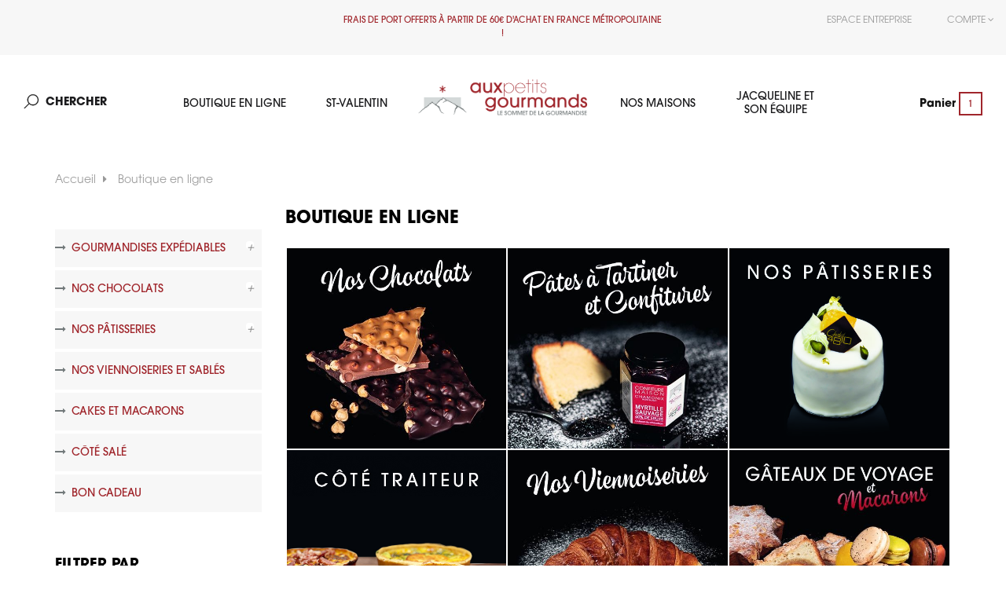

--- FILE ---
content_type: text/html; charset=utf-8
request_url: https://boutique.petitsgourmands.fr/37-boutique-en-ligne?q=Allerg%C3%A8nes-Lait
body_size: 24570
content:
<!doctype html>
<html lang="fr"  class="default" >

  <head>
    
      
  <meta charset="utf-8">


  <meta http-equiv="x-ua-compatible" content="ie=edge">



  <title>Boutique en ligne</title>
  <meta name="description" content="


 


 


 


 


 


 

">
  <meta name="keywords" content="">
        <link rel="canonical" href="https://boutique.petitsgourmands.fr/37-boutique-en-ligne">
    
        



  <script async src="https://www.googletagmanager.com/gtag/js?id=UA-164697341-3"></script>
  <script>
    window.dataLayer = window.dataLayer || [];
    function gtag(){dataLayer.push(arguments);}
    gtag('js', new Date());

    gtag('config','UA-164697341-3');
  </script>



  <meta name="viewport" content="width=device-width, initial-scale=1">



  <link rel="icon" type="image/vnd.microsoft.icon" href="https://boutique.petitsgourmands.fr/img/favicon.ico?1609836283">
  <link rel="shortcut icon" type="image/x-icon" href="https://boutique.petitsgourmands.fr/img/favicon.ico?1609836283">


  

    <link rel="stylesheet" href="https://boutique.petitsgourmands.fr/themes/child/assets/css/theme.css" type="text/css" media="all">
  <link rel="stylesheet" href="https://boutique.petitsgourmands.fr/modules/blockreassurance/views/dist/front.css" type="text/css" media="all">
  <link rel="stylesheet" href="https://boutique.petitsgourmands.fr/modules/ps_socialfollow/views/css/ps_socialfollow.css" type="text/css" media="all">
  <link rel="stylesheet" href="https://boutique.petitsgourmands.fr/modules/ps_searchbar/ps_searchbar.css" type="text/css" media="all">
  <link rel="stylesheet" href="https://boutique.petitsgourmands.fr/modules/ps_facetedsearch/views/dist/front.css" type="text/css" media="all">
  <link rel="stylesheet" href="https://boutique.petitsgourmands.fr/themes/child/modules/leoblog/views/css/leoblog.css" type="text/css" media="all">
  <link rel="stylesheet" href="https://boutique.petitsgourmands.fr/themes/child/modules/leobootstrapmenu/views/css/megamenu.css" type="text/css" media="all">
  <link rel="stylesheet" href="https://boutique.petitsgourmands.fr/themes/child/modules/leobootstrapmenu/views/css/leomenusidebar.css" type="text/css" media="all">
  <link rel="stylesheet" href="https://boutique.petitsgourmands.fr/themes/child/modules/leoslideshow/views/css/typo/typo.css" type="text/css" media="all">
  <link rel="stylesheet" href="https://boutique.petitsgourmands.fr/themes/child/modules/leoslideshow/views/css/iView/iview.css" type="text/css" media="all">
  <link rel="stylesheet" href="https://boutique.petitsgourmands.fr/themes/child/modules/leoslideshow/views/css/iView/skin_4_responsive/style.css" type="text/css" media="all">
  <link rel="stylesheet" href="https://boutique.petitsgourmands.fr/modules/leofeature/views/css/jquery.mCustomScrollbar.css" type="text/css" media="all">
  <link rel="stylesheet" href="https://boutique.petitsgourmands.fr/themes/child/modules/leofeature/views/css/front.css" type="text/css" media="all">
  <link rel="stylesheet" href="https://boutique.petitsgourmands.fr/js/jquery/ui/themes/base/minified/jquery-ui.min.css" type="text/css" media="all">
  <link rel="stylesheet" href="https://boutique.petitsgourmands.fr/js/jquery/ui/themes/base/minified/jquery.ui.theme.min.css" type="text/css" media="all">
  <link rel="stylesheet" href="https://boutique.petitsgourmands.fr/js/jquery/plugins/fancybox/jquery.fancybox.css" type="text/css" media="all">
  <link rel="stylesheet" href="https://boutique.petitsgourmands.fr/themes/child/modules/ps_legalcompliance/views/css/aeuc_front.css" type="text/css" media="all">
  <link rel="stylesheet" href="https://boutique.petitsgourmands.fr/themes/child/assets/css/custom.css" type="text/css" media="all">
  <link rel="stylesheet" href="https://boutique.petitsgourmands.fr/modules/appagebuilder/views/css/animate.css" type="text/css" media="all">
  <link rel="stylesheet" href="https://boutique.petitsgourmands.fr/themes/child/modules/appagebuilder/views/css/owl.carousel.css" type="text/css" media="all">
  <link rel="stylesheet" href="https://boutique.petitsgourmands.fr/themes/child/modules/appagebuilder/views/css/owl.theme.css" type="text/css" media="all">
  <link rel="stylesheet" href="https://boutique.petitsgourmands.fr/themes/child/modules/appagebuilder/views/css/slick-theme.css" type="text/css" media="all">
  <link rel="stylesheet" href="https://boutique.petitsgourmands.fr/themes/child/modules/appagebuilder/views/css/slick.css" type="text/css" media="all">
  <link rel="stylesheet" href="https://boutique.petitsgourmands.fr/themes/child/modules/appagebuilder/views/css/styles.css" type="text/css" media="all">
  <link rel="stylesheet" href="https://boutique.petitsgourmands.fr/modules/appagebuilder/views/css/unique.css" type="text/css" media="all">



    


  

  <script type="text/javascript">
        var LEO_COOKIE_THEME = "LEO_ARROMA_PANEL_CONFIG";
        var add_cart_error = "An error occurred while processing your request. Please try again";
        var buttoncompare_title_add = "Comparer";
        var buttoncompare_title_remove = "Retirer du Comparer";
        var buttonwishlist_title_add = "Liste de souhaits";
        var buttonwishlist_title_remove = "Supprimer du panier";
        var cancel_rating_txt = "Cancel Rating";
        var comparator_max_item = 3;
        var compared_products = [];
        var disable_review_form_txt = "existe pas un crit\u00e8re d'\u00e9valuation pour ce produit ou cette langue";
        var elementRecaptcha = "<div class=\"recaptcha-text-center\" style=\"text-align: center\"><div class=\"g-recaptcha\" style=\"display: inline-block !important\" data-sitekey=\"6LfmBRgrAAAAAG3NmBmQWbXQX7orYzJdZdryzns0\" data-theme=\"light\" data-size=\"normal\" data-callback=\"callbackRecaptcha\"><\/div><\/div>";
        var enable_dropdown_defaultcart = 1;
        var enable_flycart_effect = 1;
        var enable_notification = 0;
        var height_cart_item = "135";
        var isLogged = false;
        var isPsVersion17 = true;
        var leo_token = "7d5c577783abfd5ccacd38da043b4855";
        var lf_is_gen_rtl = false;
        var number_cartitem_display = 3;
        var prestashop = {"cart":{"products":[],"totals":{"total":{"type":"total","label":"Total","amount":0,"value":"0,00\u00a0\u20ac"},"total_including_tax":{"type":"total","label":"Total TTC","amount":0,"value":"0,00\u00a0\u20ac"},"total_excluding_tax":{"type":"total","label":"Total HT :","amount":0,"value":"0,00\u00a0\u20ac"}},"subtotals":{"products":{"type":"products","label":"Sous-total","amount":0,"value":"0,00\u00a0\u20ac"},"discounts":null,"shipping":{"type":"shipping","label":"Livraison","amount":0,"value":""},"tax":{"type":"tax","label":"Taxes incluses","amount":0,"value":"0,00\u00a0\u20ac"}},"products_count":0,"summary_string":"0 articles","vouchers":{"allowed":1,"added":[]},"discounts":[],"minimalPurchase":0,"minimalPurchaseRequired":""},"currency":{"id":1,"name":"Euro","iso_code":"EUR","iso_code_num":"978","sign":"\u20ac"},"customer":{"lastname":null,"firstname":null,"email":null,"birthday":null,"newsletter":null,"newsletter_date_add":null,"optin":null,"website":null,"company":null,"siret":null,"ape":null,"is_logged":false,"gender":{"type":null,"name":null},"addresses":[]},"language":{"name":"Fran\u00e7ais (French)","iso_code":"fr","locale":"fr-FR","language_code":"fr","is_rtl":"0","date_format_lite":"d\/m\/Y","date_format_full":"d\/m\/Y H:i:s","id":1},"page":{"title":"","canonical":"https:\/\/boutique.petitsgourmands.fr\/37-boutique-en-ligne","meta":{"title":"Boutique en ligne","description":"\r\n\r\n\r\n \r\n\r\n\r\n \r\n\r\n\r\n \r\n\r\n\r\n \r\n\r\n\r\n \r\n\r\n\r\n \r\n\r\n","keywords":"","robots":"index"},"page_name":"category","body_classes":{"lang-fr":true,"lang-rtl":false,"country-FR":true,"currency-EUR":true,"layout-left-column":true,"page-category":true,"tax-display-enabled":true,"category-id-37":true,"category-Boutique en ligne":true,"category-id-parent-2":true,"category-depth-level-2":true},"admin_notifications":[]},"shop":{"name":"Aux petits gourmands","logo":"https:\/\/boutique.petitsgourmands.fr\/img\/aux-petits-gourmands-logo-1609836283.jpg","stores_icon":"https:\/\/boutique.petitsgourmands.fr\/img\/logo_stores.png","favicon":"https:\/\/boutique.petitsgourmands.fr\/img\/favicon.ico"},"urls":{"base_url":"https:\/\/boutique.petitsgourmands.fr\/","current_url":"https:\/\/boutique.petitsgourmands.fr\/37-boutique-en-ligne?q=Allerg%C3%A8nes-Lait","shop_domain_url":"https:\/\/boutique.petitsgourmands.fr","img_ps_url":"https:\/\/boutique.petitsgourmands.fr\/img\/","img_cat_url":"https:\/\/boutique.petitsgourmands.fr\/img\/c\/","img_lang_url":"https:\/\/boutique.petitsgourmands.fr\/img\/l\/","img_prod_url":"https:\/\/boutique.petitsgourmands.fr\/img\/p\/","img_manu_url":"https:\/\/boutique.petitsgourmands.fr\/img\/m\/","img_sup_url":"https:\/\/boutique.petitsgourmands.fr\/img\/su\/","img_ship_url":"https:\/\/boutique.petitsgourmands.fr\/img\/s\/","img_store_url":"https:\/\/boutique.petitsgourmands.fr\/img\/st\/","img_col_url":"https:\/\/boutique.petitsgourmands.fr\/img\/co\/","img_url":"https:\/\/boutique.petitsgourmands.fr\/themes\/child\/assets\/img\/","css_url":"https:\/\/boutique.petitsgourmands.fr\/themes\/child\/assets\/css\/","js_url":"https:\/\/boutique.petitsgourmands.fr\/themes\/child\/assets\/js\/","pic_url":"https:\/\/boutique.petitsgourmands.fr\/upload\/","pages":{"address":"https:\/\/boutique.petitsgourmands.fr\/adresse","addresses":"https:\/\/boutique.petitsgourmands.fr\/adresses","authentication":"https:\/\/boutique.petitsgourmands.fr\/connexion","cart":"https:\/\/boutique.petitsgourmands.fr\/panier","category":"https:\/\/boutique.petitsgourmands.fr\/index.php?controller=category","cms":"https:\/\/boutique.petitsgourmands.fr\/index.php?controller=cms","contact":"https:\/\/boutique.petitsgourmands.fr\/nous-contacter","discount":"https:\/\/boutique.petitsgourmands.fr\/reduction","guest_tracking":"https:\/\/boutique.petitsgourmands.fr\/suivi-commande-invite","history":"https:\/\/boutique.petitsgourmands.fr\/historique-commandes","identity":"https:\/\/boutique.petitsgourmands.fr\/identite","index":"https:\/\/boutique.petitsgourmands.fr\/","my_account":"https:\/\/boutique.petitsgourmands.fr\/mon-compte","order_confirmation":"https:\/\/boutique.petitsgourmands.fr\/confirmation-commande","order_detail":"https:\/\/boutique.petitsgourmands.fr\/index.php?controller=order-detail","order_follow":"https:\/\/boutique.petitsgourmands.fr\/suivi-commande","order":"https:\/\/boutique.petitsgourmands.fr\/commande","order_return":"https:\/\/boutique.petitsgourmands.fr\/index.php?controller=order-return","order_slip":"https:\/\/boutique.petitsgourmands.fr\/avoirs","pagenotfound":"https:\/\/boutique.petitsgourmands.fr\/page-introuvable","password":"https:\/\/boutique.petitsgourmands.fr\/recuperation-mot-de-passe","pdf_invoice":"https:\/\/boutique.petitsgourmands.fr\/index.php?controller=pdf-invoice","pdf_order_return":"https:\/\/boutique.petitsgourmands.fr\/index.php?controller=pdf-order-return","pdf_order_slip":"https:\/\/boutique.petitsgourmands.fr\/index.php?controller=pdf-order-slip","prices_drop":"https:\/\/boutique.petitsgourmands.fr\/promotions","product":"https:\/\/boutique.petitsgourmands.fr\/index.php?controller=product","search":"https:\/\/boutique.petitsgourmands.fr\/recherche","sitemap":"https:\/\/boutique.petitsgourmands.fr\/plan du site","stores":"https:\/\/boutique.petitsgourmands.fr\/magasins","supplier":"https:\/\/boutique.petitsgourmands.fr\/fournisseur","register":"https:\/\/boutique.petitsgourmands.fr\/connexion?create_account=1","order_login":"https:\/\/boutique.petitsgourmands.fr\/commande?login=1"},"alternative_langs":[],"theme_assets":"\/themes\/child\/assets\/","actions":{"logout":"https:\/\/boutique.petitsgourmands.fr\/?mylogout="},"no_picture_image":{"bySize":{"small_default":{"url":"https:\/\/boutique.petitsgourmands.fr\/img\/p\/fr-default-small_default.jpg","width":98,"height":115},"cart_default":{"url":"https:\/\/boutique.petitsgourmands.fr\/img\/p\/fr-default-cart_default.jpg","width":160,"height":187},"medium_default":{"url":"https:\/\/boutique.petitsgourmands.fr\/img\/p\/fr-default-medium_default.jpg","width":425,"height":496},"home_default":{"url":"https:\/\/boutique.petitsgourmands.fr\/img\/p\/fr-default-home_default.jpg","width":636,"height":636},"large_default":{"url":"https:\/\/boutique.petitsgourmands.fr\/img\/p\/fr-default-large_default.jpg","width":800,"height":800}},"small":{"url":"https:\/\/boutique.petitsgourmands.fr\/img\/p\/fr-default-small_default.jpg","width":98,"height":115},"medium":{"url":"https:\/\/boutique.petitsgourmands.fr\/img\/p\/fr-default-medium_default.jpg","width":425,"height":496},"large":{"url":"https:\/\/boutique.petitsgourmands.fr\/img\/p\/fr-default-large_default.jpg","width":800,"height":800},"legend":""}},"configuration":{"display_taxes_label":true,"display_prices_tax_incl":true,"is_catalog":false,"show_prices":true,"opt_in":{"partner":false},"quantity_discount":{"type":"discount","label":"Remise sur prix unitaire"},"voucher_enabled":1,"return_enabled":0},"field_required":[],"breadcrumb":{"links":[{"title":"Accueil","url":"https:\/\/boutique.petitsgourmands.fr\/"},{"title":"Boutique en ligne","url":"https:\/\/boutique.petitsgourmands.fr\/37-boutique-en-ligne"}],"count":2},"link":{"protocol_link":"https:\/\/","protocol_content":"https:\/\/"},"time":1769662343,"static_token":"7d5c577783abfd5ccacd38da043b4855","token":"4f3d9dd47b55e35bdacb3f250678d74b","debug":false};
        var productcompare_add = "Le produit a \u00e9t\u00e9 ajout\u00e9 \u00e0 la liste comparer";
        var productcompare_add_error = "An error occurred while adding. Please try again";
        var productcompare_max_item = "Vous ne pouvez pas ajouter plus de 3 produit \u00e0 la comparaison des produits";
        var productcompare_remove = "a \u00e9t\u00e9 retir\u00e9 avec succ\u00e8s le produit de la liste comparative";
        var productcompare_remove_error = "An error occurred while removing. Please try again";
        var productcompare_url = "https:\/\/boutique.petitsgourmands.fr\/module\/leofeature\/productscompare";
        var productcompare_viewlistcompare = "Voir la liste comparer";
        var psemailsubscription_subscription = "https:\/\/boutique.petitsgourmands.fr\/module\/ps_emailsubscription\/subscription";
        var psr_icon_color = "#000000";
        var recaptchaContactForm = "1";
        var recaptchaDataSiteKey = "6LfmBRgrAAAAAG3NmBmQWbXQX7orYzJdZdryzns0";
        var recaptchaLoginForm = "1";
        var recaptchaRegistrationForm = "1";
        var recaptchaType = "1";
        var review_error = "An error occurred while processing your request. Please try again";
        var show_popup = 1;
        var type_dropdown_defaultcart = "dropdown";
        var type_flycart_effect = "fade";
        var url_leoproductattribute = "https:\/\/boutique.petitsgourmands.fr\/module\/leofeature\/LeoProductAttribute";
        var width_cart_item = "265";
        var wishlist_add = "Le produit a \u00e9t\u00e9 ajout\u00e9 \u00e0 votre liste";
        var wishlist_cancel_txt = "Annuler";
        var wishlist_confirm_del_txt = "Supprimer l'\u00e9l\u00e9ment s\u00e9lectionn\u00e9?";
        var wishlist_del_default_txt = "Impossible de supprimer par d\u00e9faut liste";
        var wishlist_email_txt = "Email";
        var wishlist_loggin_required = "Vous devez \u00eatre connect\u00e9 pour g\u00e9rer votre liste";
        var wishlist_ok_txt = "D'accord";
        var wishlist_quantity_required = "Vous devez saisir une quantit\u00e9";
        var wishlist_remove = "Le produit a \u00e9t\u00e9 retir\u00e9 de votre liste";
        var wishlist_reset_txt = "R\u00e9initialiser";
        var wishlist_send_txt = "Envoyer";
        var wishlist_send_wishlist_txt = "Envoyer liste";
        var wishlist_url = "https:\/\/boutique.petitsgourmands.fr\/module\/leofeature\/mywishlist";
        var wishlist_viewwishlist = "Voir votre liste";
      </script>
<script type="text/javascript">
	var choosefile_text = "Choisir le fichier";
	var turnoff_popup_text = "Ne pas afficher ce popup à nouveau";
	
	var size_item_quickview = 113;
	var style_scroll_quickview = 'vertical';
	
	var size_item_page = 113;
	var style_scroll_page = 'horizontal';
	
	var size_item_quickview_attr = 113;	
	var style_scroll_quickview_attr = 'vertical';
	
	var size_item_popup = 113;
	var style_scroll_popup = 'vertical';
</script>


  <!-- emarketing start -->




<!-- emarketing end --><script type="text/javascript">
	
	var FancyboxI18nClose = "Fermer";
	var FancyboxI18nNext = "Prochain";
	var FancyboxI18nPrev = "précédent";
	var current_link = "http://boutique.petitsgourmands.fr/";		
	var currentURL = window.location;
	currentURL = String(currentURL);
	currentURL = currentURL.replace("https://","").replace("http://","").replace("www.","").replace( /#\w*/, "" );
	current_link = current_link.replace("https://","").replace("http://","").replace("www.","");
	var text_warning_select_txt = "S'il vous plaît sélectionner un pour supprimer?";
	var text_confirm_remove_txt = "Etes-vous sûr de retirer de pied de page?";
	var close_bt_txt = "Fermer";
	var list_menu = [];
	var list_menu_tmp = {};
	var list_tab = [];
	var isHomeMenu = 0;
	
</script><script async src="https://www.googletagmanager.com/gtag/js?id=UA-43486022-1"></script>
<script>
  window.dataLayer = window.dataLayer || [];
  function gtag(){dataLayer.push(arguments);}
  gtag('js', new Date());
  gtag(
    'config',
    'UA-43486022-1',
    {
      'debug_mode':false
      , 'anonymize_ip': true                }
  );
</script>

<!-- @file modules\appagebuilder\views\templates\hook\header -->

<script>
	/**
	 * List functions will run when document.ready()
	 */
	var ap_list_functions = [];
	/**
	 * List functions will run when window.load()
	 */
	var ap_list_functions_loaded = [];

	/**
	 * List functions will run when document.ready() for theme
	 */

	var products_list_functions = [];
</script>

<meta name="robots" content="index,follow">

<script type='text/javascript'>
	var leoOption = {
		category_qty:1,
		product_list_image:0,
		product_one_img:1,
		productCdown: 1,
		productColor: 0,
		homeWidth: 636,
		homeheight: 636,
	}

	ap_list_functions.push(function(){
		if (typeof $.LeoCustomAjax !== "undefined" && $.isFunction($.LeoCustomAjax)) {
			var leoCustomAjax = new $.LeoCustomAjax();
			leoCustomAjax.processAjax();
		}
	});
</script>




    
  </head>

  <body id="category" class="lang-fr country-fr currency-eur layout-left-column page-category tax-display-enabled category-id-37 category-boutique-en-ligne category-id-parent-2 category-depth-level-2 fullwidth">

    
      
    

    <main id="page">
      
              
      <header id="header">
        <div class="header-container">
          
            
  <div class="header-banner">
          <div class="container">
              <div class="inner"></div>
          </div>
        </div>



  <nav class="header-nav">
    <div class="topnav">
            <div class="container">
              <div class="inner"></div>
            </div>
          </div>
    <div class="bottomnav">
              <div class="inner"><!-- @file modules\appagebuilder\views\templates\hook\ApRow -->
    <div        class="row ApRow  "
                            style=""                >
                                            <!-- @file modules\appagebuilder\views\templates\hook\ApColumn -->
<div    class="col-xl-4 col-lg-4 col-md-6 col-sm-6 col-xs-6 col-sp-7 h1-nav2-left ApColumn "
	    >
                    <!-- @file modules\appagebuilder\views\templates\hook\ApGeneral -->
<div     class="block ApRawHtml">
	                    <a class="phone-number" href="tel:0450530159"><i class="icon-phone"></i> 04.50.53.01.59</a>    	</div><!-- @file modules\appagebuilder\views\templates\hook\ApModule -->
<!-- @file modules\appagebuilder\views\templates\hook\ApModule -->

    </div><!-- @file modules\appagebuilder\views\templates\hook\ApColumn -->
<div    class="col-xl-4 col-lg-4 col-md-4 col-sm-4 col-xs-4 col-sp-4 h1-nav2-center ApColumn "
	    >
                    <!-- @file modules\appagebuilder\views\templates\hook\ApGeneral -->
<div     class="block ApRawHtml">
	                    <p>Frais de port offerts à partir de 60€ d'achat en France Métropolitaine !</p>    	</div>
    </div><!-- @file modules\appagebuilder\views\templates\hook\ApColumn -->
<div    class="col-xl-4 col-lg-4 col-md-6 col-sm-6 col-xs-6 col-sp-5 h1-nav2-right ApColumn "
	    >
                    <!-- @file modules\appagebuilder\views\templates\hook\ApModule -->
<div class="userinfo-selector links dropdown js-dropdown popup-over">
  
  <a href="javascript:void(0)" data-toggle="dropdown" class="popup-title" title="Compte">
    <i class="fa fa-user hidden-sm-up"></i>
    <span class="hidden-xs-down">Compte</span>
    <i class="fa fa-angle-down" aria-hidden="true"></i>
 </a>

  <ul class="popup-content dropdown-menu user-info">
  <!-- Update 26/10/20 hd-->
        
        <!-- End Update 26/10/20 hd-->
          <li>
        <a
          class="ap-btn-wishlist dropdown-item"
          href="//boutique.petitsgourmands.fr/module/leofeature/mywishlist"
          title="Liste de souhaits"
          rel="nofollow"
        >
          <span>Liste de souhaits</span>
    	<span class="ap-total-wishlist ap-total"></span>
        </a>
      </li>
    
          <li>
        <a
          class="signin dropdown-item"
          href="https://boutique.petitsgourmands.fr/mon-compte"
          title="Connectez-vous à votre compte client"
          rel="nofollow"
        >
          <span>S'identifier</span>
        </a>
      </li>
        
          <li>
        <a
          class="register dropdown-item"
          href="https://boutique.petitsgourmands.fr/connexion?create_account=1"
          title="Senregistrer"
          rel="nofollow"
        >
          <span>S'enregistrer</span>
        </a>
      </li>
        
  </ul>
  <ul class="popup-content dropdown-menu espace-entreprise">
    <li>
      <a
          class="dropdown-item"
          href="/content/20-espace-entreprise"
          rel="nofollow"
        >
          Espace entreprise
      </a>
    </li>
  </ul>
</div>
<!-- update 20/01/2021 -->
<div class="userinfo-selector links dropdown js-dropdown popup-over">
  <a href="/content/20-espace-entreprise" data-toggle="dropdown" class="popup-title" title="Espace Entreprise">
     <i class="fa fa-building hidden-sm-up"></i>
     <span class="hidden-xs-down">Espace entreprise</span>
  </a>
 </div>
  <!-- fin update 20/01/2021 -->
    </div>            </div>
    </div>
          </div>
  </nav>



  <div class="header-top">
          <div class="inner"><!-- @file modules\appagebuilder\views\templates\hook\ApRow -->
    <div        class="row box-top ApRow  has-bg bg-boxed"
                            style="background: no-repeat;"        data-bg_data=" no-repeat"        >
                                            <!-- @file modules\appagebuilder\views\templates\hook\ApColumn -->
<div    class="col-xl-2 col-lg-2 col-md-4 col-sm-4 col-xs-4 col-sp-3 h1-header-left ApColumn "
	    >
                    <!-- @file modules\appagebuilder\views\templates\hook\ApModule -->
<!-- Block search module TOP -->
<div id="search_widget" class="search-widget js-dropdown popup-over" data-search-controller-url="//boutique.petitsgourmands.fr/recherche">
	<a href="javascript:void(0)" data-toggle="dropdown" class="popup-title">
	    <i class="icon-search"></i> 
	    <span class="search-name">Chercher</span>
	</a>
	<form method="get" action="//boutique.petitsgourmands.fr/recherche" class="popup-content dropdown-menu" id="search_form">
		<input type="hidden" name="controller" value="search">
		<input type="text" name="s" value="" placeholder="Rechercher" aria-label="Chercher">
		<button type="submit">
			<i class="icon-magnifier"></i>
		</button>
	</form>
</div>
<!-- /Block search module TOP -->

    </div><!-- @file modules\appagebuilder\views\templates\hook\ApColumn -->
<div    class="col-xl-8 col-lg-8 col-md-4 col-sm-4 col-xs-4 col-sp-6 h1-header-center ApColumn "
	    >
                    <!-- @file modules\appagebuilder\views\templates\hook\ApGenCode -->

	<div class="header-logo">    <a href="https://boutique.petitsgourmands.fr/">        <img class="logo img-fluid" src="https://boutique.petitsgourmands.fr/img/aux-petits-gourmands-logo-1609836283.jpg" alt="Aux petits gourmands">    </a></div>
<!-- @file modules\appagebuilder\views\templates\hook\ApSlideShow -->
<div id="memgamenu-form_1724747476791135" class="ApMegamenu">
			    
                <nav data-megamenu-id="1724747476791135" class="leo-megamenu cavas_menu navbar navbar-default enable-canvas " role="navigation">
                            <!-- Brand and toggle get grouped for better mobile display -->
                            <div class="navbar-header">
                                    <button type="button" class="navbar-toggler hidden-lg-up" data-toggle="collapse" data-target=".megamenu-off-canvas-1724747476791135">
                                            <span class="sr-only">Basculer la navigation</span>
                                            &#9776;
                                            <!--
                                            <span class="icon-bar"></span>
                                            <span class="icon-bar"></span>
                                            <span class="icon-bar"></span>
                                            -->
                                    </button>
                            </div>
                            <!-- Collect the nav links, forms, and other content for toggling -->
                                                        <div class="leo-top-menu collapse navbar-toggleable-md megamenu-off-canvas megamenu-off-canvas-1724747476791135"><ul class="nav navbar-nav megamenu horizontal">    <li data-menu-type="category" class="nav-item  " >
        <a class="nav-link has-category" href="https://boutique.petitsgourmands.fr/37-boutique-en-ligne" target="_self">
                            
                            <span class="menu-title">Boutique en ligne</span>
                                                        </a>
    </li>
    <li data-menu-type="category" class="nav-item  " >
        <a class="nav-link has-category" href="https://boutique.petitsgourmands.fr/16-saint-valentin" target="_self">
                            
                            <span class="menu-title">ST-VALENTIN</span>
                                                        </a>
    </li>
    <li data-menu-type="cms" class="nav-item  " >
        <a class="nav-link has-category" href="https://boutique.petitsgourmands.fr/content/11-nos-maisons-" target="_self">
                            
                            <span class="menu-title">Nos maisons</span>
                                                        </a>
    </li>
    <li data-menu-type="cms" class="nav-item  " >
        <a class="nav-link has-category" href="https://boutique.petitsgourmands.fr/content/12-jacqueline-et-son-equipe" target="_self">
                            
                            <span class="menu-title">Jacqueline et son équipe</span>
                                                        </a>
    </li>
</ul></div>
            </nav>
<script type="text/javascript">
	list_menu_tmp.id = '1724747476791135';
	list_menu_tmp.type = 'horizontal';
	list_menu_tmp.show_cavas =1;
	list_menu_tmp.list_tab = list_tab;
	list_menu.push(list_menu_tmp);
	list_menu_tmp = {};	
	list_tab = {};
</script>
    
	</div>

    </div><!-- @file modules\appagebuilder\views\templates\hook\ApColumn -->
<div    class="col-xl-2 col-lg-2 col-md-4 col-sm-4 col-xs-4 col-sp-3 h1-header-right ApColumn "
	    >
                    <!-- @file modules\appagebuilder\views\templates\hook\ApModule -->
<div id="_desktop_cart">
  <div class="blockcart cart-preview active" data-refresh-url="//boutique.petitsgourmands.fr/module/ps_shoppingcart/ajax">
    <div class="header">
              <a rel="nofollow" href="//boutique.petitsgourmands.fr/panier?action=show">
              <span class="cart-header">Panier</span>
        <span class="cart-products-count">1</span>
              </a>
          </div>
  </div>
</div>

    </div>            </div>
    </div>
          </div>
  <!-- @file modules\appagebuilder\views\templates\hook\ApRow -->
    <div        class="row ApRow  "
                            style=""                >
                                            <!-- @file modules\appagebuilder\views\templates\hook\ApColumn -->
<div    class="col-sm-6 col-xs-6 col-sp-6 col-md-6 col-lg-6 col-xl-6  ApColumn "
	    >
                    
    </div><!-- @file modules\appagebuilder\views\templates\hook\ApColumn -->
<div    class="col-sm-6 col-xs-6 col-sp-6 col-md-6 col-lg-6 col-xl-6  ApColumn "
	    >
                    
    </div>            </div>
    
          
        </div>
      </header>
      
        
<aside id="notifications">
  <div class="container">
    
    
    
      </div>
</aside>
      
      <section id="wrapper">
       
              <div class="container">
                
            <nav data-depth="2" class="breadcrumb hidden-sm-down">
  <ol itemscope itemtype="http://schema.org/BreadcrumbList">
    
              
          <li itemprop="itemListElement" itemscope itemtype="http://schema.org/ListItem">
            <a itemprop="item" href="https://boutique.petitsgourmands.fr/">
              <span itemprop="name">Accueil</span>
            </a>
            <meta itemprop="position" content="1">
          </li>
        
              
          <li itemprop="itemListElement" itemscope itemtype="http://schema.org/ListItem">
            <a itemprop="item" href="https://boutique.petitsgourmands.fr/37-boutique-en-ligne">
              <span itemprop="name">Boutique en ligne</span>
            </a>
            <meta itemprop="position" content="2">
          </li>
        
          
  </ol>
</nav>
          
          <div class="row">
            
              <div id="left-column" class="sidebar col-xs-12 col-sm-12 col-md-4 col-lg-3">
                                  

<div class="block-categories block block-highlighted hidden-sm-down">
  <h4 class="title_block"><a href="https://boutique.petitsgourmands.fr/37-boutique-en-ligne">Boutique en ligne</a></h4>
  <div class="block_content">
    <ul class="category-top-menu">
      <li>
  <ul class="category-sub-menu"><li data-depth="0"><a href="https://boutique.petitsgourmands.fr/38-gourmandises-expediables">Gourmandises expédiables</a><div class="navbar-toggler collapse-icons" data-toggle="collapse" data-target="#exCollapsingNavbar38"><i class="add">+</i><i class="remove">-</i></div><div class="collapse" id="exCollapsingNavbar38">
  <ul class="category-sub-menu"><li data-depth="1"><a class="category-sub-link" href="https://boutique.petitsgourmands.fr/49-chocolat-4810-">Chocolat 4810</a></li><li data-depth="1"><a class="category-sub-link" href="https://boutique.petitsgourmands.fr/66-collection-ganaches-4800">Collection ganaches 4800</a></li><li data-depth="1"><a class="category-sub-link" href="https://boutique.petitsgourmands.fr/50-collection-chocolats-des-sommets">Collection chocolats des sommets</a></li><li data-depth="1"><a class="category-sub-link" href="https://boutique.petitsgourmands.fr/51-tablettes-chocolat-et-specialites">Tablettes chocolat et spécialités</a></li><li data-depth="1"><a class="category-sub-link" href="https://boutique.petitsgourmands.fr/52-pates-a-tartiner-et-confitures-maison">Pâtes à tartiner et confitures maison</a></li></ul></div></li><li data-depth="0"><a href="https://boutique.petitsgourmands.fr/53-nos-chocolats">Nos chocolats</a><div class="navbar-toggler collapse-icons" data-toggle="collapse" data-target="#exCollapsingNavbar53"><i class="add">+</i><i class="remove">-</i></div><div class="collapse" id="exCollapsingNavbar53">
  <ul class="category-sub-menu"><li data-depth="1"><a class="category-sub-link" href="https://boutique.petitsgourmands.fr/56-le-4810-chocolat-signature">Le 4810 ®, chocolat signature</a></li><li data-depth="1"><a class="category-sub-link" href="https://boutique.petitsgourmands.fr/57-chocolats-des-sommets">Chocolats des sommets</a></li><li data-depth="1"><a class="category-sub-link" href="https://boutique.petitsgourmands.fr/58-les-specialites">Les spécialités</a></li><li data-depth="1"><a class="category-sub-link" href="https://boutique.petitsgourmands.fr/59-les-enrobes">Les enrobés</a></li><li data-depth="1"><a class="category-sub-link" href="https://boutique.petitsgourmands.fr/60-les-tablettes">Les tablettes</a></li><li data-depth="1"><a class="category-sub-link" href="https://boutique.petitsgourmands.fr/120-les-marmottes">LES MARMOTTES</a></li></ul></div></li><li data-depth="0"><a href="https://boutique.petitsgourmands.fr/39-nos-patisseries-">Nos pâtisseries</a><div class="navbar-toggler collapse-icons" data-toggle="collapse" data-target="#exCollapsingNavbar39"><i class="add">+</i><i class="remove">-</i></div><div class="collapse" id="exCollapsingNavbar39">
  <ul class="category-sub-menu"><li data-depth="1"><a class="category-sub-link" href="https://boutique.petitsgourmands.fr/42-patisseries-individuelles">Pâtisseries individuelles</a></li><li data-depth="1"><a class="category-sub-link" href="https://boutique.petitsgourmands.fr/43-a-partager">À partager</a></li></ul></div></li><li data-depth="0"><a href="https://boutique.petitsgourmands.fr/40-nos-viennoiseries-et-sables">Nos viennoiseries et sablés</a></li><li data-depth="0"><a href="https://boutique.petitsgourmands.fr/54-cakes-et-macarons">Cakes et macarons</a></li><li data-depth="0"><a href="https://boutique.petitsgourmands.fr/61-cote-sale">Côté salé</a></li><li data-depth="0"><a href="https://boutique.petitsgourmands.fr/113-bon-cadeau">Bon cadeau</a></li></ul></li>
    </ul>
  </div>
</div>
<div id="search_filters_wrapper" class="hidden-sm-down">
  <div id="search_filter_controls" class="hidden-md-up">
      <span id="_mobile_search_filters_clear_all"></span>
      <button class="btn btn-secondary ok">
        <i class="material-icons rtl-no-flip">&#xE876;</i>
        OK
      </button>
  </div>
    <div id="search_filters">
    
      <p class="text-uppercase h6 hidden-sm-down">Filtrer par</p>
    

    
              <div id="_desktop_search_filters_clear_all" class="hidden-sm-down clear-all-wrapper">
          <button data-search-url="https://boutique.petitsgourmands.fr/37-boutique-en-ligne" class="btn btn-tertiary js-search-filters-clear-all">
            <i class="material-icons">&#xE14C;</i>
            Tout effacer
          </button>
        </div>
          

          <section class="facet clearfix" data-type="attribute_group" data-name="Tailles">
        <p class="h6 facet-title hidden-sm-down">Tailles</p>
                                                                                                                                                                                          
        <div class="title hidden-md-up" data-target="#facet_34214" data-toggle="collapse">
          <p class="h6 facet-title">Tailles</p>
          <span class="navbar-toggler collapse-icons">
            <i class="material-icons add">&#xE313;</i>
            <i class="material-icons remove">&#xE316;</i>
          </span>
        </div>

                  
            <ul id="facet_34214" class="collapse">
                              
                <li>
                  <label class="facet-label" for="facet_input_34214_0">
                                          <span class="custom-checkbox">
                        <input
                          id="facet_input_34214_0"
                          data-search-url="https://boutique.petitsgourmands.fr/37-boutique-en-ligne?q=Allerg%C3%A8nes-Lait/Tailles-4+%C3%A0+6+Pers."
                          type="checkbox"
                                                  >
                                                  <span  class="ps-shown-by-js" ><i class="material-icons rtl-no-flip checkbox-checked">&#xE5CA;</i></span>
                                              </span>
                    
                    <a
                      href="https://boutique.petitsgourmands.fr/37-boutique-en-ligne?q=Allerg%C3%A8nes-Lait/Tailles-4+%C3%A0+6+Pers."
                      class="_gray-darker search-link js-search-link"
                      rel="nofollow"
                    >
                      4 à 6 Pers.
                                              <span class="magnitude">(7)</span>
                                          </a>
                  </label>
                </li>
                              
                <li>
                  <label class="facet-label" for="facet_input_34214_1">
                                          <span class="custom-checkbox">
                        <input
                          id="facet_input_34214_1"
                          data-search-url="https://boutique.petitsgourmands.fr/37-boutique-en-ligne?q=Allerg%C3%A8nes-Lait/Tailles-6+%C3%A0+8+Pers."
                          type="checkbox"
                                                  >
                                                  <span  class="ps-shown-by-js" ><i class="material-icons rtl-no-flip checkbox-checked">&#xE5CA;</i></span>
                                              </span>
                    
                    <a
                      href="https://boutique.petitsgourmands.fr/37-boutique-en-ligne?q=Allerg%C3%A8nes-Lait/Tailles-6+%C3%A0+8+Pers."
                      class="_gray-darker search-link js-search-link"
                      rel="nofollow"
                    >
                      6 à 8 Pers.
                                              <span class="magnitude">(8)</span>
                                          </a>
                  </label>
                </li>
                              
                <li>
                  <label class="facet-label" for="facet_input_34214_2">
                                          <span class="custom-checkbox">
                        <input
                          id="facet_input_34214_2"
                          data-search-url="https://boutique.petitsgourmands.fr/37-boutique-en-ligne?q=Allerg%C3%A8nes-Lait/Tailles-8+%C3%A0+10+Pers."
                          type="checkbox"
                                                  >
                                                  <span  class="ps-shown-by-js" ><i class="material-icons rtl-no-flip checkbox-checked">&#xE5CA;</i></span>
                                              </span>
                    
                    <a
                      href="https://boutique.petitsgourmands.fr/37-boutique-en-ligne?q=Allerg%C3%A8nes-Lait/Tailles-8+%C3%A0+10+Pers."
                      class="_gray-darker search-link js-search-link"
                      rel="nofollow"
                    >
                      8 à 10 Pers.
                                              <span class="magnitude">(3)</span>
                                          </a>
                  </label>
                </li>
                              
                <li>
                  <label class="facet-label" for="facet_input_34214_3">
                                          <span class="custom-checkbox">
                        <input
                          id="facet_input_34214_3"
                          data-search-url="https://boutique.petitsgourmands.fr/37-boutique-en-ligne?q=Allerg%C3%A8nes-Lait/Tailles-10+%C3%A0+12+Pers."
                          type="checkbox"
                                                  >
                                                  <span  class="ps-shown-by-js" ><i class="material-icons rtl-no-flip checkbox-checked">&#xE5CA;</i></span>
                                              </span>
                    
                    <a
                      href="https://boutique.petitsgourmands.fr/37-boutique-en-ligne?q=Allerg%C3%A8nes-Lait/Tailles-10+%C3%A0+12+Pers."
                      class="_gray-darker search-link js-search-link"
                      rel="nofollow"
                    >
                      10 à 12 Pers.
                                              <span class="magnitude">(3)</span>
                                          </a>
                  </label>
                </li>
                              
                <li>
                  <label class="facet-label" for="facet_input_34214_4">
                                          <span class="custom-checkbox">
                        <input
                          id="facet_input_34214_4"
                          data-search-url="https://boutique.petitsgourmands.fr/37-boutique-en-ligne?q=Allerg%C3%A8nes-Lait/Tailles-12+%C3%A0+14+Pers."
                          type="checkbox"
                                                  >
                                                  <span  class="ps-shown-by-js" ><i class="material-icons rtl-no-flip checkbox-checked">&#xE5CA;</i></span>
                                              </span>
                    
                    <a
                      href="https://boutique.petitsgourmands.fr/37-boutique-en-ligne?q=Allerg%C3%A8nes-Lait/Tailles-12+%C3%A0+14+Pers."
                      class="_gray-darker search-link js-search-link"
                      rel="nofollow"
                    >
                      12 à 14 Pers.
                                              <span class="magnitude">(3)</span>
                                          </a>
                  </label>
                </li>
                              
                <li>
                  <label class="facet-label" for="facet_input_34214_5">
                                          <span class="custom-checkbox">
                        <input
                          id="facet_input_34214_5"
                          data-search-url="https://boutique.petitsgourmands.fr/37-boutique-en-ligne?q=Allerg%C3%A8nes-Lait/Tailles-100+g"
                          type="checkbox"
                                                  >
                                                  <span  class="ps-shown-by-js" ><i class="material-icons rtl-no-flip checkbox-checked">&#xE5CA;</i></span>
                                              </span>
                    
                    <a
                      href="https://boutique.petitsgourmands.fr/37-boutique-en-ligne?q=Allerg%C3%A8nes-Lait/Tailles-100+g"
                      class="_gray-darker search-link js-search-link"
                      rel="nofollow"
                    >
                      100 g
                                              <span class="magnitude">(5)</span>
                                          </a>
                  </label>
                </li>
                              
                <li>
                  <label class="facet-label" for="facet_input_34214_6">
                                          <span class="custom-checkbox">
                        <input
                          id="facet_input_34214_6"
                          data-search-url="https://boutique.petitsgourmands.fr/37-boutique-en-ligne?q=Allerg%C3%A8nes-Lait/Tailles-200+g"
                          type="checkbox"
                                                  >
                                                  <span  class="ps-shown-by-js" ><i class="material-icons rtl-no-flip checkbox-checked">&#xE5CA;</i></span>
                                              </span>
                    
                    <a
                      href="https://boutique.petitsgourmands.fr/37-boutique-en-ligne?q=Allerg%C3%A8nes-Lait/Tailles-200+g"
                      class="_gray-darker search-link js-search-link"
                      rel="nofollow"
                    >
                      200 g
                                              <span class="magnitude">(5)</span>
                                          </a>
                  </label>
                </li>
                              
                <li>
                  <label class="facet-label" for="facet_input_34214_7">
                                          <span class="custom-checkbox">
                        <input
                          id="facet_input_34214_7"
                          data-search-url="https://boutique.petitsgourmands.fr/37-boutique-en-ligne?q=Allerg%C3%A8nes-Lait/Tailles-300+g"
                          type="checkbox"
                                                  >
                                                  <span  class="ps-shown-by-js" ><i class="material-icons rtl-no-flip checkbox-checked">&#xE5CA;</i></span>
                                              </span>
                    
                    <a
                      href="https://boutique.petitsgourmands.fr/37-boutique-en-ligne?q=Allerg%C3%A8nes-Lait/Tailles-300+g"
                      class="_gray-darker search-link js-search-link"
                      rel="nofollow"
                    >
                      300 g
                                              <span class="magnitude">(3)</span>
                                          </a>
                  </label>
                </li>
                              
                <li>
                  <label class="facet-label" for="facet_input_34214_8">
                                          <span class="custom-checkbox">
                        <input
                          id="facet_input_34214_8"
                          data-search-url="https://boutique.petitsgourmands.fr/37-boutique-en-ligne?q=Allerg%C3%A8nes-Lait/Tailles-4+Pers.+"
                          type="checkbox"
                                                  >
                                                  <span  class="ps-shown-by-js" ><i class="material-icons rtl-no-flip checkbox-checked">&#xE5CA;</i></span>
                                              </span>
                    
                    <a
                      href="https://boutique.petitsgourmands.fr/37-boutique-en-ligne?q=Allerg%C3%A8nes-Lait/Tailles-4+Pers.+"
                      class="_gray-darker search-link js-search-link"
                      rel="nofollow"
                    >
                      4 Pers. 
                                              <span class="magnitude">(1)</span>
                                          </a>
                  </label>
                </li>
                          </ul>
          

              </section>
          <section class="facet clearfix" data-type="feature" data-name="Allergènes">
        <p class="h6 facet-title hidden-sm-down">Allergènes</p>
                                                                                                                                                                                          
        <div class="title hidden-md-up" data-target="#facet_74945" data-toggle="collapse" aria-expanded="true">
          <p class="h6 facet-title">Allergènes</p>
          <span class="navbar-toggler collapse-icons">
            <i class="material-icons add">&#xE313;</i>
            <i class="material-icons remove">&#xE316;</i>
          </span>
        </div>

                  
            <ul id="facet_74945" class="collapse in">
              <li>
                <div class="col-sm-12 col-xs-12 col-md-12 facet-dropdown dropdown">
                  <a class="select-title" rel="nofollow" data-toggle="dropdown" aria-haspopup="true" aria-expanded="false">
                                        <span>
                                                                                                                                                                                                                                                                                                                                                            Lait
                                                      (60)
                                                                                                                                                                                                                                        </span>
                    <i class="material-icons float-xs-right">&#xE5C5;</i>
                  </a>
                  <div class="dropdown-menu">
                                                                  <a
                          rel="nofollow"
                          href="https://boutique.petitsgourmands.fr/37-boutique-en-ligne?q=Allerg%C3%A8nes-Alcool"
                          class="select-list js-search-link"
                        >
                          Alcool
                                                      (12)
                                                  </a>
                                                                                        <a
                          rel="nofollow"
                          href="https://boutique.petitsgourmands.fr/37-boutique-en-ligne?q=Allerg%C3%A8nes-Arachides"
                          class="select-list js-search-link"
                        >
                          Arachides
                                                      (9)
                                                  </a>
                                                                                        <a
                          rel="nofollow"
                          href="https://boutique.petitsgourmands.fr/37-boutique-en-ligne?q=Allerg%C3%A8nes-Aucun"
                          class="select-list js-search-link"
                        >
                          Aucun
                                                      (10)
                                                  </a>
                                                                                        <a
                          rel="nofollow"
                          href="https://boutique.petitsgourmands.fr/37-boutique-en-ligne?q=Allerg%C3%A8nes-Fruits+%C3%A0+coque"
                          class="select-list js-search-link"
                        >
                          Fruits à coque
                                                      (43)
                                                  </a>
                                                                                        <a
                          rel="nofollow"
                          href="https://boutique.petitsgourmands.fr/37-boutique-en-ligne?q=Allerg%C3%A8nes-Glucose+"
                          class="select-list js-search-link"
                        >
                          Glucose 
                                                      (3)
                                                  </a>
                                                                                        <a
                          rel="nofollow"
                          href="https://boutique.petitsgourmands.fr/37-boutique-en-ligne?q=Allerg%C3%A8nes-Gluten"
                          class="select-list js-search-link"
                        >
                          Gluten
                                                      (45)
                                                  </a>
                                                                                                                                  <a
                          rel="nofollow"
                          href="https://boutique.petitsgourmands.fr/37-boutique-en-ligne?q=Allerg%C3%A8nes-Poisson"
                          class="select-list js-search-link"
                        >
                          Poisson
                                                      (1)
                                                  </a>
                                                                                        <a
                          rel="nofollow"
                          href="https://boutique.petitsgourmands.fr/37-boutique-en-ligne?q=Allerg%C3%A8nes-%C5%92ufs"
                          class="select-list js-search-link"
                        >
                          Œufs
                                                      (29)
                                                  </a>
                                                            </div>
                </div>
              </li>
            </ul>
          

              </section>
          <section class="facet clearfix" data-type="attribute_group" data-name="Parfum">
        <p class="h6 facet-title hidden-sm-down">Parfum</p>
                                                                              
        <div class="title hidden-md-up" data-target="#facet_98341" data-toggle="collapse">
          <p class="h6 facet-title">Parfum</p>
          <span class="navbar-toggler collapse-icons">
            <i class="material-icons add">&#xE313;</i>
            <i class="material-icons remove">&#xE316;</i>
          </span>
        </div>

                  
            <ul id="facet_98341" class="collapse">
              <li>
                <div class="col-sm-12 col-xs-12 col-md-12 facet-dropdown dropdown">
                  <a class="select-title" rel="nofollow" data-toggle="dropdown" aria-haspopup="true" aria-expanded="false">
                                        <span>
                                                                                                                                                                                                              (aucun filtre)
                                          </span>
                    <i class="material-icons float-xs-right">&#xE5C5;</i>
                  </a>
                  <div class="dropdown-menu">
                                                                  <a
                          rel="nofollow"
                          href="https://boutique.petitsgourmands.fr/37-boutique-en-ligne?q=Allerg%C3%A8nes-Lait/Parfum-Lait"
                          class="select-list js-search-link"
                        >
                          Lait
                                                      (5)
                                                  </a>
                                                                                        <a
                          rel="nofollow"
                          href="https://boutique.petitsgourmands.fr/37-boutique-en-ligne?q=Allerg%C3%A8nes-Lait/Parfum-Noir"
                          class="select-list js-search-link"
                        >
                          Noir
                                                      (5)
                                                  </a>
                                                                                        <a
                          rel="nofollow"
                          href="https://boutique.petitsgourmands.fr/37-boutique-en-ligne?q=Allerg%C3%A8nes-Lait/Parfum-Mixte"
                          class="select-list js-search-link"
                        >
                          Mixte
                                                      (4)
                                                  </a>
                                                            </div>
                </div>
              </li>
            </ul>
          

              </section>
          <section class="facet clearfix" data-type="feature" data-name="Produit sans">
        <p class="h6 facet-title hidden-sm-down">Produit sans</p>
                                                            
        <div class="title hidden-md-up" data-target="#facet_18164" data-toggle="collapse">
          <p class="h6 facet-title">Produit sans</p>
          <span class="navbar-toggler collapse-icons">
            <i class="material-icons add">&#xE313;</i>
            <i class="material-icons remove">&#xE316;</i>
          </span>
        </div>

                  
            <ul id="facet_18164" class="collapse">
              <li>
                <div class="col-sm-12 col-xs-12 col-md-12 facet-dropdown dropdown">
                  <a class="select-title" rel="nofollow" data-toggle="dropdown" aria-haspopup="true" aria-expanded="false">
                                        <span>
                                                                                                                                                                (aucun filtre)
                                          </span>
                    <i class="material-icons float-xs-right">&#xE5C5;</i>
                  </a>
                  <div class="dropdown-menu">
                                                                  <a
                          rel="nofollow"
                          href="https://boutique.petitsgourmands.fr/37-boutique-en-ligne?q=Allerg%C3%A8nes-Lait/Produit+sans-Fruits+%C3%A0+coque+%28traces+possibles%29"
                          class="select-list js-search-link"
                        >
                          Fruits à coque (traces possibles)
                                                      (2)
                                                  </a>
                                                                                        <a
                          rel="nofollow"
                          href="https://boutique.petitsgourmands.fr/37-boutique-en-ligne?q=Allerg%C3%A8nes-Lait/Produit+sans-Gluten+%28traces+possibles%29"
                          class="select-list js-search-link"
                        >
                          Gluten (traces possibles)
                                                      (6)
                                                  </a>
                                                            </div>
                </div>
              </li>
            </ul>
          

              </section>
      </div>

</div>

                              </div>
            

            
  <div id="content-wrapper" class="left-column col-xs-12 col-sm-12 col-md-8 col-lg-9">
    
    
  <section id="main">

    
  <div id="js-product-list-header">
            <div class="block-category card card-block">
            <h1 class="h1">Boutique en ligne</h1>
            <div class="block-category-inner">
                                    <div id="category-description" class="text-muted"><p></p>
<div class="row h1-banner-top ApRow has-bg bg-fullwidth">
<div class="col-xl-4 col-lg-4 col-md-4 col-sm-4 col-xs-12 col-sp-12 h1-banner-col ApColumn">
<div class="block h1-img first effect-layla ApImage"><a href="53-nos-chocolats"> <img src="/themes/child/modules/appagebuilder/grid/Boutique%201x3%20Chocolats.jpg" alt="Chocolats.jpg" /></a></div>
</div>
<div class="col-xl-4 col-lg-4 col-md-4 col-sm-4 col-xs-12 col-sp-12 h1-banner-col ApColumn">
<div class="block h1-img effect-layla ApImage"><a href="52-pates-a-tartiner-confitures-maison"> <img src="/themes/child/modules/appagebuilder/grid/Boutique%201x3%20Confitures.jpg" alt="Confitures" /></a></div>
</div>
<div class="col-xl-4 col-lg-4 col-md-4 col-sm-4 col-xs-12 col-sp-12 h1-banner-col ApColumn">
<div class="block h1-img effect-layla ApImage"><a href="39-nos-patisseries-"> <img src="https://boutique.petitsgourmands.fr/img/cms/nospatisseries74.jpg" alt="Patisseries" /></a></div>
</div>
<div class="col-xl-4 col-lg-4 col-md-4 col-sm-4 col-xs-12 col-sp-12 h1-banner-col ApColumn">
<div class="block h1-img first effect-layla ApImage"><a href="61-cote-traiteur-"> <img src="https://boutique.petitsgourmands.fr/img/cms/cotetraiteur.jpg" alt="Traiteur" /></a></div>
</div>
<div class="col-xl-4 col-lg-4 col-md-4 col-sm-4 col-xs-12 col-sp-12 h1-banner-col ApColumn">
<div class="block h1-img effect-layla ApImage"><a href="40-nos-viennoiseries-et-sables"> <img src="/themes/child/modules/appagebuilder/grid/Boutique%201x3%20Viennoiseries.jpg" alt="Viennoiseries" /></a></div>
</div>
<div class="col-xl-4 col-lg-4 col-md-4 col-sm-4 col-xs-12 col-sp-12 h1-banner-col ApColumn">
<div class="block h1-img effect-layla ApImage"><a href="54-nos-macarons-et-gateaux-de-voyage"> <img src="/themes/child/modules/appagebuilder/grid/Boutique%201x3%20Voyages%20Macarons.jpg" alt="Macarons" /></a></div>
</div>
</div></div>
                                            </div>
        </div>
    </div>
  

    <section id="products">
      
        <div>
          
            
<div id="js-product-list-top" class="products-selection">
  <div class="row">
    <div class="col-lg-6 col-md-3 hidden-sm-down total-products">     
      
        <div class="display">
          <div id="grid" class="leo_grid selected"><a rel="nofollow" href="#" title="La grille"><i class="fa fa-th"></i></a></div>
          <div id="list" class="leo_list "><a rel="nofollow" href="#" title="Liste"><i class="fa fa-list-ul"></i></a></div>
        </div>
      
            	<p>Il y a 60 des produits.</p>
        </div>
    <div class="col-lg-6 col-md-9">
      <div class="row sort-by-row">
        
          <span class="col-sm-3 col-md-3 hidden-sm-down sort-by">Trier par:</span>
<div class="col-sm-9 col-xs-8 col-sp-12  col-md-9 products-sort-order dropdown">
  <button
    class="btn-unstyle select-title"
    rel="nofollow"
    data-toggle="dropdown"
    aria-haspopup="true"
    aria-expanded="false">
    Nom, A à Z    <i class="material-icons float-xs-right">&#xE5C5;</i>
  </button>
  <div class="dropdown-menu">
          <a
        rel="nofollow"
        href="https://boutique.petitsgourmands.fr/37-boutique-en-ligne?q=Allerg%C3%A8nes-Lait&amp;order=product.sales.desc"
        class="select-list js-search-link"
      >
        Ventes, ordre décroissant
      </a>
          <a
        rel="nofollow"
        href="https://boutique.petitsgourmands.fr/37-boutique-en-ligne?q=Allerg%C3%A8nes-Lait&amp;order=product.position.asc"
        class="select-list js-search-link"
      >
        Pertinence
      </a>
          <a
        rel="nofollow"
        href="https://boutique.petitsgourmands.fr/37-boutique-en-ligne?q=Allerg%C3%A8nes-Lait&amp;order=product.name.asc"
        class="select-list current js-search-link"
      >
        Nom, A à Z
      </a>
          <a
        rel="nofollow"
        href="https://boutique.petitsgourmands.fr/37-boutique-en-ligne?q=Allerg%C3%A8nes-Lait&amp;order=product.name.desc"
        class="select-list js-search-link"
      >
        Nom, Z à A
      </a>
          <a
        rel="nofollow"
        href="https://boutique.petitsgourmands.fr/37-boutique-en-ligne?q=Allerg%C3%A8nes-Lait&amp;order=product.price.asc"
        class="select-list js-search-link"
      >
        Prix, croissant
      </a>
          <a
        rel="nofollow"
        href="https://boutique.petitsgourmands.fr/37-boutique-en-ligne?q=Allerg%C3%A8nes-Lait&amp;order=product.price.desc"
        class="select-list js-search-link"
      >
        Prix, décroissant
      </a>
          <a
        rel="nofollow"
        href="https://boutique.petitsgourmands.fr/37-boutique-en-ligne?q=Allerg%C3%A8nes-Lait&amp;order=product.reference.asc"
        class="select-list js-search-link"
      >
        Reference, A to Z
      </a>
          <a
        rel="nofollow"
        href="https://boutique.petitsgourmands.fr/37-boutique-en-ligne?q=Allerg%C3%A8nes-Lait&amp;order=product.reference.desc"
        class="select-list js-search-link"
      >
        Reference, Z to A
      </a>
      </div>
</div>
        

                  <div class="col-sm-4 col-xs-4 col-sp-12 hidden-md-up filter-button">
            <button id="search_filter_toggler" class="btn btn-outline">
              Filtre
            </button>
          </div>
              </div>
    </div>
    <div class="col-sm-12 hidden-md-up text-sm-center showing">
      Affichage 1-40 de 60 article(s)
    </div>
  </div>
</div>
          
        </div>

        
          <div id="" class="hidden-sm-down">
            <section id="js-active-search-filters" class="active_filters">
  
    <p class="h6 active-filter-title">Filtres actifs</p>
  

      <ul>
              
          <li class="filter-block">
            Allergènes :
            Lait
            <a class="js-search-link" href="https://boutique.petitsgourmands.fr/37-boutique-en-ligne"><i class="material-icons close">&#xE5CD;</i></a>
          </li>
        
          </ul>
  </section>

          </div>
        

        <div>
          
            <div id="js-product-list">
  <div class="products">  
        

    
                    


<!-- Products list -->


<div  class="product_list grid  product-style-1 ">
    <div class="row">
                    
            
            
                                       
            <div class="ajax_block_product col-sp-12 col-xs-6 col-sm-6 col-md-6 col-lg-4 col-xl-4
                 first-in-line                                 first-item-of-tablet-line                 first-item-of-mobile-line                                ">
                
                                                                                                <article class="product-miniature js-product-miniature" data-id-product="164" data-id-product-attribute="201" itemscope itemtype="http://schema.org/Product">
  <div class="thumbnail-container">
    <div class="product-image">
<!-- @file modules\appagebuilder\views\templates\front\products\file_tpl -->

	<a href="https://boutique.petitsgourmands.fr/boutique-en-ligne/164-201-aiguillettes-chocolat.html#/40-tailles-100_g" class="thumbnail product-thumbnail">
	  <img
	    class="img-fluid"
		src = "https://boutique.petitsgourmands.fr/522-home_default/aiguillettes-chocolat.jpg"
		alt = "Aiguillettes Chocolat"
		data-full-size-image-url = "https://boutique.petitsgourmands.fr/522-large_default/aiguillettes-chocolat.jpg"
	  >
	  		<span class="product-additional" data-idproduct="164"></span>
	  	</a> 
	


<div class="box-label">
  
          
</div>


<!-- @file modulesappagebuilderviewstemplatesfrontproductsfile_tpl -->

	<ul class="product-flags">
	  		</ul>

<div class="functional-buttons clearfix">
<!-- @file modules\appagebuilder\views\templates\front\products\file_tpl -->
<div class="button-container cart">
	<form action="https://boutique.petitsgourmands.fr/panier" method="post">
		<input type="hidden" name="token" value="7d5c577783abfd5ccacd38da043b4855">
		<input type="hidden" value="6" class="quantity_product quantity_product_164" name="quantity_product">
		<input type="hidden" value="1" class="minimal_quantity minimal_quantity_164" name="minimal_quantity">
		<input type="hidden" value="201" class="id_product_attribute id_product_attribute_164" name="id_product_attribute">
		<input type="hidden" value="164" class="id_product" name="id_product">
		<input type="hidden" name="id_customization" value="" class="product_customization_id">
			
		<input type="hidden" class="input-group form-control qty qty_product qty_product_164" name="qty" value="1" data-min="1">
		  <button class="btn btn-primary add-to-cart leo-bt-cart leo-bt-cart_164" data-button-action="add-to-cart" type="submit">
			<span class="leo-loading cssload-speeding-wheel"></span>
			<span class="leo-bt-cart-content">
				<span class="name-btn-product">Ajouter au panier</span>
			</span>
		  </button>
	</form>
</div>



<!-- @file modules\appagebuilder\views\templates\front\products\file_tpl -->
<div class="compare">
	<a class="leo-compare-button btn-product btn" href="javascript:void(0)" data-id-product="164" title="ajouter pour comparer">
		<span class="leo-compare-bt-loading cssload-speeding-wheel"></span>
		<span class="leo-compare-bt-content">
			<i class="icon-refresh" aria-hidden="true"></i>
		</span>
	</a>
</div>

<!-- @file modules\appagebuilder\views\templates\front\products\file_tpl -->
<div class="wishlist">
			<a class="leo-wishlist-button btn-product btn-primary btn" href="javascript:void(0)" data-id-wishlist="" data-id-product="164" data-id-product-attribute="201" title="Ajouter à la liste de souhaits">
			<span class="leo-wishlist-bt-loading cssload-speeding-wheel"></span>
			<span class="leo-wishlist-bt-content">
				<i class="icon-heart"></i>
			</span>
		</a>
	</div>
</div>
<!-- @file modules\appagebuilder\views\templates\front\products\file_tpl -->
<div class="quickview no-variants hidden-sm-down">
<a
  href="#"
  class="quick-view"
  data-link-action="quickview"
>
	<span class="leo-quickview-bt-loading cssload-speeding-wheel"></span>
	<span class="leo-quickview-bt-content">
		<i class="icon-magnifier"></i>
	</span>
</a>
</div>
</div>
    <div class="product-meta">
<!-- @file modules\appagebuilder\views\templates\front\products\file_tpl -->


<!-- @file modules\appagebuilder\views\templates\front\products\file_tpl -->

  <h2 class="h3 product-title" itemprop="name"><a href="https://boutique.petitsgourmands.fr/boutique-en-ligne/164-201-aiguillettes-chocolat.html#/40-tailles-100_g">Aiguillettes Chocolat</a></h2>



<!-- @file modulesappagebuilderviewstemplatesfrontproductsfile_tpl -->

      <div class="product-price-and-shipping ">
      <span class="price" itemprop="offers" itemscope itemtype="http://schema.org/Offer">
        <span itemprop="priceCurrency" content="EUR"></span><span itemprop="price" content="13">13,00 €</span>
      </span>
      
                      <span class="aeuc_from_label">
             
        </span>
    
      
      <span class="sr-only">Prix</span>

      

      
    </div>
  

  <div class="product-description-short" itemprop="description"><p>Amandes grillées caramélisées enrobées de chocolat noir ou chocolat lait.</p></div>

<!-- @file modules\appagebuilder\views\templates\front\products\file_tpl -->


<!-- @file modules\appagebuilder\views\templates\front\products\file_tpl -->

</div>
  </div>
</article>

                                                            
            </div>
                    
            
            
                                       
            <div class="ajax_block_product col-sp-12 col-xs-6 col-sm-6 col-md-6 col-lg-4 col-xl-4
                                                 last-item-of-tablet-line
                                 last-item-of-mobile-line
                                                ">
                
                                                                                                <article class="product-miniature js-product-miniature" data-id-product="625" data-id-product-attribute="0" itemscope itemtype="http://schema.org/Product">
  <div class="thumbnail-container">
    <div class="product-image">
<!-- @file modules\appagebuilder\views\templates\front\products\file_tpl -->

	<a href="https://boutique.petitsgourmands.fr/boutique-en-ligne/625-dacquoise.html" class="thumbnail product-thumbnail">
	  <img
	    class="img-fluid"
		src = "https://boutique.petitsgourmands.fr/1978-home_default/dacquoise.jpg"
		alt = "ATLAS"
		data-full-size-image-url = "https://boutique.petitsgourmands.fr/1978-large_default/dacquoise.jpg"
	  >
	  		<span class="product-additional" data-idproduct="625"></span>
	  	</a> 
	


<div class="box-label">
  
          
</div>


<!-- @file modulesappagebuilderviewstemplatesfrontproductsfile_tpl -->

	<ul class="product-flags">
	  		</ul>

<div class="functional-buttons clearfix">
<!-- @file modules\appagebuilder\views\templates\front\products\file_tpl -->
<div class="button-container cart">
	<form action="https://boutique.petitsgourmands.fr/panier" method="post">
		<input type="hidden" name="token" value="7d5c577783abfd5ccacd38da043b4855">
		<input type="hidden" value="-3" class="quantity_product quantity_product_625" name="quantity_product">
		<input type="hidden" value="1" class="minimal_quantity minimal_quantity_625" name="minimal_quantity">
		<input type="hidden" value="0" class="id_product_attribute id_product_attribute_625" name="id_product_attribute">
		<input type="hidden" value="625" class="id_product" name="id_product">
		<input type="hidden" name="id_customization" value="" class="product_customization_id">
			
		<input type="hidden" class="input-group form-control qty qty_product qty_product_625" name="qty" value="1" data-min="1">
		  <button class="btn btn-primary add-to-cart leo-bt-cart leo-bt-cart_625" data-button-action="add-to-cart" type="submit">
			<span class="leo-loading cssload-speeding-wheel"></span>
			<span class="leo-bt-cart-content">
				<span class="name-btn-product">Ajouter au panier</span>
			</span>
		  </button>
	</form>
</div>



<!-- @file modules\appagebuilder\views\templates\front\products\file_tpl -->
<div class="compare">
	<a class="leo-compare-button btn-product btn" href="javascript:void(0)" data-id-product="625" title="ajouter pour comparer">
		<span class="leo-compare-bt-loading cssload-speeding-wheel"></span>
		<span class="leo-compare-bt-content">
			<i class="icon-refresh" aria-hidden="true"></i>
		</span>
	</a>
</div>

<!-- @file modules\appagebuilder\views\templates\front\products\file_tpl -->
<div class="wishlist">
			<a class="leo-wishlist-button btn-product btn-primary btn" href="javascript:void(0)" data-id-wishlist="" data-id-product="625" data-id-product-attribute="0" title="Ajouter à la liste de souhaits">
			<span class="leo-wishlist-bt-loading cssload-speeding-wheel"></span>
			<span class="leo-wishlist-bt-content">
				<i class="icon-heart"></i>
			</span>
		</a>
	</div>
</div>
<!-- @file modules\appagebuilder\views\templates\front\products\file_tpl -->
<div class="quickview no-variants hidden-sm-down">
<a
  href="#"
  class="quick-view"
  data-link-action="quickview"
>
	<span class="leo-quickview-bt-loading cssload-speeding-wheel"></span>
	<span class="leo-quickview-bt-content">
		<i class="icon-magnifier"></i>
	</span>
</a>
</div>
</div>
    <div class="product-meta">
<!-- @file modules\appagebuilder\views\templates\front\products\file_tpl -->


<!-- @file modules\appagebuilder\views\templates\front\products\file_tpl -->

  <h2 class="h3 product-title" itemprop="name"><a href="https://boutique.petitsgourmands.fr/boutique-en-ligne/625-dacquoise.html">ATLAS</a></h2>



<!-- @file modulesappagebuilderviewstemplatesfrontproductsfile_tpl -->

      <div class="product-price-and-shipping ">
      <span class="price" itemprop="offers" itemscope itemtype="http://schema.org/Offer">
        <span itemprop="priceCurrency" content="EUR"></span><span itemprop="price" content="32">32,00 €</span>
      </span>
      
      
      
      <span class="sr-only">Prix</span>

      

      
    </div>
  

  <div class="product-description-short" itemprop="description"><p>Nouveauté à la carte !</p>
<p>Compotée d'oranges, ganache montée aux amandes, compotée de dattes et pistaches, fleur d'oranger, biscuit aux épices</p>
<p>Taille unique 4/6 personnes</p></div>

<!-- @file modules\appagebuilder\views\templates\front\products\file_tpl -->


<!-- @file modules\appagebuilder\views\templates\front\products\file_tpl -->

</div>
  </div>
</article>

                                                            
            </div>
                    
            
            
                                       
            <div class="ajax_block_product col-sp-12 col-xs-6 col-sm-6 col-md-6 col-lg-4 col-xl-4
                 last-in-line
                                                 first-item-of-tablet-line                 first-item-of-mobile-line                                ">
                
                                                                                                <article class="product-miniature js-product-miniature" data-id-product="165" data-id-product-attribute="204" itemscope itemtype="http://schema.org/Product">
  <div class="thumbnail-container">
    <div class="product-image">
<!-- @file modules\appagebuilder\views\templates\front\products\file_tpl -->

	<a href="https://boutique.petitsgourmands.fr/boutique-en-ligne/165-204-n1-chocolat-noir-72.html#/40-tailles-100_g" class="thumbnail product-thumbnail">
	  <img
	    class="img-fluid"
		src = "https://boutique.petitsgourmands.fr/520-home_default/n1-chocolat-noir-72.jpg"
		alt = "Avalanche de Chocolats :..."
		data-full-size-image-url = "https://boutique.petitsgourmands.fr/520-large_default/n1-chocolat-noir-72.jpg"
	  >
	  		<span class="product-additional" data-idproduct="165"></span>
	  	</a> 
	


<div class="box-label">
  
          
</div>


<!-- @file modulesappagebuilderviewstemplatesfrontproductsfile_tpl -->

	<ul class="product-flags">
	  		</ul>

<div class="functional-buttons clearfix">
<!-- @file modules\appagebuilder\views\templates\front\products\file_tpl -->
<div class="button-container cart">
	<form action="https://boutique.petitsgourmands.fr/panier" method="post">
		<input type="hidden" name="token" value="7d5c577783abfd5ccacd38da043b4855">
		<input type="hidden" value="10" class="quantity_product quantity_product_165" name="quantity_product">
		<input type="hidden" value="1" class="minimal_quantity minimal_quantity_165" name="minimal_quantity">
		<input type="hidden" value="204" class="id_product_attribute id_product_attribute_165" name="id_product_attribute">
		<input type="hidden" value="165" class="id_product" name="id_product">
		<input type="hidden" name="id_customization" value="" class="product_customization_id">
			
		<input type="hidden" class="input-group form-control qty qty_product qty_product_165" name="qty" value="1" data-min="1">
		  <button class="btn btn-primary add-to-cart leo-bt-cart leo-bt-cart_165" data-button-action="add-to-cart" type="submit">
			<span class="leo-loading cssload-speeding-wheel"></span>
			<span class="leo-bt-cart-content">
				<span class="name-btn-product">Ajouter au panier</span>
			</span>
		  </button>
	</form>
</div>



<!-- @file modules\appagebuilder\views\templates\front\products\file_tpl -->
<div class="compare">
	<a class="leo-compare-button btn-product btn" href="javascript:void(0)" data-id-product="165" title="ajouter pour comparer">
		<span class="leo-compare-bt-loading cssload-speeding-wheel"></span>
		<span class="leo-compare-bt-content">
			<i class="icon-refresh" aria-hidden="true"></i>
		</span>
	</a>
</div>

<!-- @file modules\appagebuilder\views\templates\front\products\file_tpl -->
<div class="wishlist">
			<a class="leo-wishlist-button btn-product btn-primary btn" href="javascript:void(0)" data-id-wishlist="" data-id-product="165" data-id-product-attribute="204" title="Ajouter à la liste de souhaits">
			<span class="leo-wishlist-bt-loading cssload-speeding-wheel"></span>
			<span class="leo-wishlist-bt-content">
				<i class="icon-heart"></i>
			</span>
		</a>
	</div>
</div>
<!-- @file modules\appagebuilder\views\templates\front\products\file_tpl -->
<div class="quickview no-variants hidden-sm-down">
<a
  href="#"
  class="quick-view"
  data-link-action="quickview"
>
	<span class="leo-quickview-bt-loading cssload-speeding-wheel"></span>
	<span class="leo-quickview-bt-content">
		<i class="icon-magnifier"></i>
	</span>
</a>
</div>
</div>
    <div class="product-meta">
<!-- @file modules\appagebuilder\views\templates\front\products\file_tpl -->


<!-- @file modules\appagebuilder\views\templates\front\products\file_tpl -->

  <h2 class="h3 product-title" itemprop="name"><a href="https://boutique.petitsgourmands.fr/boutique-en-ligne/165-204-n1-chocolat-noir-72.html#/40-tailles-100_g">Avalanche de Chocolats :...</a></h2>



<!-- @file modulesappagebuilderviewstemplatesfrontproductsfile_tpl -->

      <div class="product-price-and-shipping ">
      <span class="price" itemprop="offers" itemscope itemtype="http://schema.org/Offer">
        <span itemprop="priceCurrency" content="EUR"></span><span itemprop="price" content="11">11,00 €</span>
      </span>
      
                      <span class="aeuc_from_label">
             
        </span>
    
      
      <span class="sr-only">Prix</span>

      

      
    </div>
  

  <div class="product-description-short" itemprop="description"><p>Chocolat noir, lait et dulcey avec des noisettes grillées du Piémont.</p></div>

<!-- @file modules\appagebuilder\views\templates\front\products\file_tpl -->


<!-- @file modules\appagebuilder\views\templates\front\products\file_tpl -->

</div>
  </div>
</article>

                                                            
            </div>
                    
            
            
                                       
            <div class="ajax_block_product col-sp-12 col-xs-6 col-sm-6 col-md-6 col-lg-4 col-xl-4
                 first-in-line                                 last-item-of-tablet-line
                                 last-item-of-mobile-line
                                                ">
                
                                                                                                <article class="product-miniature js-product-miniature" data-id-product="106" data-id-product-attribute="1046" itemscope itemtype="http://schema.org/Product">
  <div class="thumbnail-container">
    <div class="product-image">
<!-- @file modules\appagebuilder\views\templates\front\products\file_tpl -->

	<a href="https://boutique.petitsgourmands.fr/boutique-en-ligne/106-1046-dacquoise.html#/19-tailles-4_a_6_pers" class="thumbnail product-thumbnail">
	  <img
	    class="img-fluid"
		src = "https://boutique.petitsgourmands.fr/1671-home_default/dacquoise.jpg"
		alt = "CHAMOUNY"
		data-full-size-image-url = "https://boutique.petitsgourmands.fr/1671-large_default/dacquoise.jpg"
	  >
	  		<span class="product-additional" data-idproduct="106"></span>
	  	</a> 
	


<div class="box-label">
  
          
</div>


<!-- @file modulesappagebuilderviewstemplatesfrontproductsfile_tpl -->

	<ul class="product-flags">
	  		</ul>

<div class="functional-buttons clearfix">
<!-- @file modules\appagebuilder\views\templates\front\products\file_tpl -->
<div class="button-container cart">
	<form action="https://boutique.petitsgourmands.fr/panier" method="post">
		<input type="hidden" name="token" value="7d5c577783abfd5ccacd38da043b4855">
		<input type="hidden" value="-13" class="quantity_product quantity_product_106" name="quantity_product">
		<input type="hidden" value="1" class="minimal_quantity minimal_quantity_106" name="minimal_quantity">
		<input type="hidden" value="1046" class="id_product_attribute id_product_attribute_106" name="id_product_attribute">
		<input type="hidden" value="106" class="id_product" name="id_product">
		<input type="hidden" name="id_customization" value="" class="product_customization_id">
			
		<input type="hidden" class="input-group form-control qty qty_product qty_product_106" name="qty" value="1" data-min="1">
		  <button class="btn btn-primary add-to-cart leo-bt-cart leo-bt-cart_106" data-button-action="add-to-cart" type="submit">
			<span class="leo-loading cssload-speeding-wheel"></span>
			<span class="leo-bt-cart-content">
				<span class="name-btn-product">Ajouter au panier</span>
			</span>
		  </button>
	</form>
</div>



<!-- @file modules\appagebuilder\views\templates\front\products\file_tpl -->
<div class="compare">
	<a class="leo-compare-button btn-product btn" href="javascript:void(0)" data-id-product="106" title="ajouter pour comparer">
		<span class="leo-compare-bt-loading cssload-speeding-wheel"></span>
		<span class="leo-compare-bt-content">
			<i class="icon-refresh" aria-hidden="true"></i>
		</span>
	</a>
</div>

<!-- @file modules\appagebuilder\views\templates\front\products\file_tpl -->
<div class="wishlist">
			<a class="leo-wishlist-button btn-product btn-primary btn" href="javascript:void(0)" data-id-wishlist="" data-id-product="106" data-id-product-attribute="1046" title="Ajouter à la liste de souhaits">
			<span class="leo-wishlist-bt-loading cssload-speeding-wheel"></span>
			<span class="leo-wishlist-bt-content">
				<i class="icon-heart"></i>
			</span>
		</a>
	</div>
</div>
<!-- @file modules\appagebuilder\views\templates\front\products\file_tpl -->
<div class="quickview no-variants hidden-sm-down">
<a
  href="#"
  class="quick-view"
  data-link-action="quickview"
>
	<span class="leo-quickview-bt-loading cssload-speeding-wheel"></span>
	<span class="leo-quickview-bt-content">
		<i class="icon-magnifier"></i>
	</span>
</a>
</div>
</div>
    <div class="product-meta">
<!-- @file modules\appagebuilder\views\templates\front\products\file_tpl -->


<!-- @file modules\appagebuilder\views\templates\front\products\file_tpl -->

  <h2 class="h3 product-title" itemprop="name"><a href="https://boutique.petitsgourmands.fr/boutique-en-ligne/106-1046-dacquoise.html#/19-tailles-4_a_6_pers">CHAMOUNY</a></h2>



<!-- @file modulesappagebuilderviewstemplatesfrontproductsfile_tpl -->

      <div class="product-price-and-shipping ">
      <span class="price" itemprop="offers" itemscope itemtype="http://schema.org/Offer">
        <span itemprop="priceCurrency" content="EUR"></span><span itemprop="price" content="29">29,00 €</span>
      </span>
      
                      <span class="aeuc_from_label">
             
        </span>
    
      
      <span class="sr-only">Prix</span>

      

      
    </div>
  

  <div class="product-description-short" itemprop="description"><p>Croustillant gourmand noisettes et amandes à la fleur de sel, biscuit au chocolat noir, délicieux crémeux chocolat lait noisette, surmonté d'une mousse chocolat noir.</p>
<p>Spécialité de la Maison !</p>
<p>Commande de 4 à 14 personnes en ligne, jusqu'à 50 personnes possible par téléphone.</p></div>

<!-- @file modules\appagebuilder\views\templates\front\products\file_tpl -->


<!-- @file modules\appagebuilder\views\templates\front\products\file_tpl -->

</div>
  </div>
</article>

                                                            
            </div>
                    
            
            
                                       
            <div class="ajax_block_product col-sp-12 col-xs-6 col-sm-6 col-md-6 col-lg-4 col-xl-4
                                                 first-item-of-tablet-line                 first-item-of-mobile-line                                ">
                
                                                                                                <article class="product-miniature js-product-miniature" data-id-product="224" data-id-product-attribute="648" itemscope itemtype="http://schema.org/Product">
  <div class="thumbnail-container">
    <div class="product-image">
<!-- @file modules\appagebuilder\views\templates\front\products\file_tpl -->

	<a href="https://boutique.petitsgourmands.fr/boutique-en-ligne/224-648-le-4810.html#/36-chocolat-lait/39-conditionnement-x_1" class="thumbnail product-thumbnail">
	  <img
	    class="img-fluid"
		src = "https://boutique.petitsgourmands.fr/534-home_default/le-4810.jpg"
		alt = "Chocolat 4810®"
		data-full-size-image-url = "https://boutique.petitsgourmands.fr/534-large_default/le-4810.jpg"
	  >
	  		<span class="product-additional" data-idproduct="224"></span>
	  	</a> 
	


<div class="box-label">
  
          
</div>


<!-- @file modulesappagebuilderviewstemplatesfrontproductsfile_tpl -->

	<ul class="product-flags">
	  		</ul>

<div class="functional-buttons clearfix">
<!-- @file modules\appagebuilder\views\templates\front\products\file_tpl -->
<div class="button-container cart">
	<form action="https://boutique.petitsgourmands.fr/panier" method="post">
		<input type="hidden" name="token" value="7d5c577783abfd5ccacd38da043b4855">
		<input type="hidden" value="-137" class="quantity_product quantity_product_224" name="quantity_product">
		<input type="hidden" value="10" class="minimal_quantity minimal_quantity_224" name="minimal_quantity">
		<input type="hidden" value="648" class="id_product_attribute id_product_attribute_224" name="id_product_attribute">
		<input type="hidden" value="224" class="id_product" name="id_product">
		<input type="hidden" name="id_customization" value="" class="product_customization_id">
			
		<input type="hidden" class="input-group form-control qty qty_product qty_product_224" name="qty" value="10" data-min="10">
		  <button class="btn btn-primary add-to-cart leo-bt-cart leo-bt-cart_224" data-button-action="add-to-cart" type="submit">
			<span class="leo-loading cssload-speeding-wheel"></span>
			<span class="leo-bt-cart-content">
				<span class="name-btn-product">Ajouter au panier</span>
			</span>
		  </button>
	</form>
</div>



<!-- @file modules\appagebuilder\views\templates\front\products\file_tpl -->
<div class="compare">
	<a class="leo-compare-button btn-product btn" href="javascript:void(0)" data-id-product="224" title="ajouter pour comparer">
		<span class="leo-compare-bt-loading cssload-speeding-wheel"></span>
		<span class="leo-compare-bt-content">
			<i class="icon-refresh" aria-hidden="true"></i>
		</span>
	</a>
</div>

<!-- @file modules\appagebuilder\views\templates\front\products\file_tpl -->
<div class="wishlist">
			<a class="leo-wishlist-button btn-product btn-primary btn" href="javascript:void(0)" data-id-wishlist="" data-id-product="224" data-id-product-attribute="648" title="Ajouter à la liste de souhaits">
			<span class="leo-wishlist-bt-loading cssload-speeding-wheel"></span>
			<span class="leo-wishlist-bt-content">
				<i class="icon-heart"></i>
			</span>
		</a>
	</div>
</div>
<!-- @file modules\appagebuilder\views\templates\front\products\file_tpl -->
<div class="quickview no-variants hidden-sm-down">
<a
  href="#"
  class="quick-view"
  data-link-action="quickview"
>
	<span class="leo-quickview-bt-loading cssload-speeding-wheel"></span>
	<span class="leo-quickview-bt-content">
		<i class="icon-magnifier"></i>
	</span>
</a>
</div>
</div>
    <div class="product-meta">
<!-- @file modules\appagebuilder\views\templates\front\products\file_tpl -->


<!-- @file modules\appagebuilder\views\templates\front\products\file_tpl -->

  <h2 class="h3 product-title" itemprop="name"><a href="https://boutique.petitsgourmands.fr/boutique-en-ligne/224-648-le-4810.html#/36-chocolat-lait/39-conditionnement-x_1">Chocolat 4810®</a></h2>



<!-- @file modulesappagebuilderviewstemplatesfrontproductsfile_tpl -->

      <div class="product-price-and-shipping ">
      <span class="price" itemprop="offers" itemscope itemtype="http://schema.org/Offer">
        <span itemprop="priceCurrency" content="EUR"></span><span itemprop="price" content="2.9">2,90 €</span>
      </span>
      
      
      
      <span class="sr-only">Prix</span>

      

      
    </div>
  

  <div class="product-description-short" itemprop="description"><p>Découvrez le chocolat emblématique de la Maison Fattier - le célèbre 4810<sup>®</sup> dans son emballage individuel. </p>
<p>Clin d’œil à l'altitude du mont Blanc, ce chocolat sculpté à son image avec l'aiguille du Midi et son glacier, est un chocolat unique et savoureux, fourré praliné maison aux noisettes du Piémont et son croustillant.</p>
<p>Il vous est possible sur les 10 chocolats de faire moitié lait moitié noir, merci de le préciser en commentaire lors de la commande.</p></div>

<!-- @file modules\appagebuilder\views\templates\front\products\file_tpl -->


<!-- @file modules\appagebuilder\views\templates\front\products\file_tpl -->

</div>
  </div>
</article>

                                                            
            </div>
                    
            
            
                                       
            <div class="ajax_block_product col-sp-12 col-xs-6 col-sm-6 col-md-6 col-lg-4 col-xl-4
                 last-in-line
                                                 last-item-of-tablet-line
                                 last-item-of-mobile-line
                                                ">
                
                                                                                                <article class="product-miniature js-product-miniature" data-id-product="227" data-id-product-attribute="738" itemscope itemtype="http://schema.org/Product">
  <div class="thumbnail-container">
    <div class="product-image">
<!-- @file modules\appagebuilder\views\templates\front\products\file_tpl -->

	<a href="https://boutique.petitsgourmands.fr/boutique-en-ligne/227-738-le-4810.html#/38-chocolat-mixte" class="thumbnail product-thumbnail">
	  <img
	    class="img-fluid"
		src = "https://boutique.petitsgourmands.fr/594-home_default/le-4810.jpg"
		alt = "Coffret de 12 chocolats 4810®"
		data-full-size-image-url = "https://boutique.petitsgourmands.fr/594-large_default/le-4810.jpg"
	  >
	  		<span class="product-additional" data-idproduct="227"></span>
	  	</a> 
	


<div class="box-label">
  
          
</div>


<!-- @file modulesappagebuilderviewstemplatesfrontproductsfile_tpl -->

	<ul class="product-flags">
	  		</ul>

<div class="functional-buttons clearfix">
<!-- @file modules\appagebuilder\views\templates\front\products\file_tpl -->
<div class="button-container cart">
	<form action="https://boutique.petitsgourmands.fr/panier" method="post">
		<input type="hidden" name="token" value="7d5c577783abfd5ccacd38da043b4855">
		<input type="hidden" value="416" class="quantity_product quantity_product_227" name="quantity_product">
		<input type="hidden" value="1" class="minimal_quantity minimal_quantity_227" name="minimal_quantity">
		<input type="hidden" value="738" class="id_product_attribute id_product_attribute_227" name="id_product_attribute">
		<input type="hidden" value="227" class="id_product" name="id_product">
		<input type="hidden" name="id_customization" value="" class="product_customization_id">
			
		<input type="hidden" class="input-group form-control qty qty_product qty_product_227" name="qty" value="1" data-min="1">
		  <button class="btn btn-primary add-to-cart leo-bt-cart leo-bt-cart_227" data-button-action="add-to-cart" type="submit">
			<span class="leo-loading cssload-speeding-wheel"></span>
			<span class="leo-bt-cart-content">
				<span class="name-btn-product">Ajouter au panier</span>
			</span>
		  </button>
	</form>
</div>



<!-- @file modules\appagebuilder\views\templates\front\products\file_tpl -->
<div class="compare">
	<a class="leo-compare-button btn-product btn" href="javascript:void(0)" data-id-product="227" title="ajouter pour comparer">
		<span class="leo-compare-bt-loading cssload-speeding-wheel"></span>
		<span class="leo-compare-bt-content">
			<i class="icon-refresh" aria-hidden="true"></i>
		</span>
	</a>
</div>

<!-- @file modules\appagebuilder\views\templates\front\products\file_tpl -->
<div class="wishlist">
			<a class="leo-wishlist-button btn-product btn-primary btn" href="javascript:void(0)" data-id-wishlist="" data-id-product="227" data-id-product-attribute="738" title="Ajouter à la liste de souhaits">
			<span class="leo-wishlist-bt-loading cssload-speeding-wheel"></span>
			<span class="leo-wishlist-bt-content">
				<i class="icon-heart"></i>
			</span>
		</a>
	</div>
</div>
<!-- @file modules\appagebuilder\views\templates\front\products\file_tpl -->
<div class="quickview no-variants hidden-sm-down">
<a
  href="#"
  class="quick-view"
  data-link-action="quickview"
>
	<span class="leo-quickview-bt-loading cssload-speeding-wheel"></span>
	<span class="leo-quickview-bt-content">
		<i class="icon-magnifier"></i>
	</span>
</a>
</div>
</div>
    <div class="product-meta">
<!-- @file modules\appagebuilder\views\templates\front\products\file_tpl -->


<!-- @file modules\appagebuilder\views\templates\front\products\file_tpl -->

  <h2 class="h3 product-title" itemprop="name"><a href="https://boutique.petitsgourmands.fr/boutique-en-ligne/227-738-le-4810.html#/38-chocolat-mixte">Coffret de 12 chocolats 4810®</a></h2>



<!-- @file modulesappagebuilderviewstemplatesfrontproductsfile_tpl -->

      <div class="product-price-and-shipping ">
      <span class="price" itemprop="offers" itemscope itemtype="http://schema.org/Offer">
        <span itemprop="priceCurrency" content="EUR"></span><span itemprop="price" content="29">29,00 €</span>
      </span>
      
      
      
      <span class="sr-only">Prix</span>

      

      
    </div>
  

  <div class="product-description-short" itemprop="description"><p>Découvrez notre coffret de 12 chocolats emblématiques : l'inimitable chocolat 4810<sup>®</sup> ! </p>
<p>Clin d’œil à l'altitude du Mont-Blanc, ce chocolat sculpté à son image avec l'Aiguille du Midi et le glacier des Bossons, est un chocolat unique et savoureux, fourré praliné maison aux noisettes du Piémont et son croustillant.</p></div>

<!-- @file modules\appagebuilder\views\templates\front\products\file_tpl -->


<!-- @file modules\appagebuilder\views\templates\front\products\file_tpl -->

</div>
  </div>
</article>

                                                            
            </div>
                    
            
            
                                       
            <div class="ajax_block_product col-sp-12 col-xs-6 col-sm-6 col-md-6 col-lg-4 col-xl-4
                 first-in-line                                 first-item-of-tablet-line                 first-item-of-mobile-line                                ">
                
                                                                                                <article class="product-miniature js-product-miniature" data-id-product="217" data-id-product-attribute="0" itemscope itemtype="http://schema.org/Product">
  <div class="thumbnail-container">
    <div class="product-image">
<!-- @file modules\appagebuilder\views\templates\front\products\file_tpl -->

	<a href="https://boutique.petitsgourmands.fr/boutique-en-ligne/217-coffrets-macarons-maison.html" class="thumbnail product-thumbnail">
	  <img
	    class="img-fluid"
		src = "https://boutique.petitsgourmands.fr/460-home_default/coffrets-macarons-maison.jpg"
		alt = "Coffret de 12 Macarons"
		data-full-size-image-url = "https://boutique.petitsgourmands.fr/460-large_default/coffrets-macarons-maison.jpg"
	  >
	  		<span class="product-additional" data-idproduct="217"></span>
	  	</a> 
	


<div class="box-label">
  
          
</div>


<!-- @file modulesappagebuilderviewstemplatesfrontproductsfile_tpl -->

	<ul class="product-flags">
	  		</ul>

<div class="functional-buttons clearfix">
<!-- @file modules\appagebuilder\views\templates\front\products\file_tpl -->
<div class="button-container cart">
	<form action="https://boutique.petitsgourmands.fr/panier" method="post">
		<input type="hidden" name="token" value="7d5c577783abfd5ccacd38da043b4855">
		<input type="hidden" value="103" class="quantity_product quantity_product_217" name="quantity_product">
		<input type="hidden" value="1" class="minimal_quantity minimal_quantity_217" name="minimal_quantity">
		<input type="hidden" value="0" class="id_product_attribute id_product_attribute_217" name="id_product_attribute">
		<input type="hidden" value="217" class="id_product" name="id_product">
		<input type="hidden" name="id_customization" value="" class="product_customization_id">
			
		<input type="hidden" class="input-group form-control qty qty_product qty_product_217" name="qty" value="1" data-min="1">
		  <button class="btn btn-primary add-to-cart leo-bt-cart leo-bt-cart_217" data-button-action="add-to-cart" type="submit">
			<span class="leo-loading cssload-speeding-wheel"></span>
			<span class="leo-bt-cart-content">
				<span class="name-btn-product">Ajouter au panier</span>
			</span>
		  </button>
	</form>
</div>



<!-- @file modules\appagebuilder\views\templates\front\products\file_tpl -->
<div class="compare">
	<a class="leo-compare-button btn-product btn" href="javascript:void(0)" data-id-product="217" title="ajouter pour comparer">
		<span class="leo-compare-bt-loading cssload-speeding-wheel"></span>
		<span class="leo-compare-bt-content">
			<i class="icon-refresh" aria-hidden="true"></i>
		</span>
	</a>
</div>

<!-- @file modules\appagebuilder\views\templates\front\products\file_tpl -->
<div class="wishlist">
			<a class="leo-wishlist-button btn-product btn-primary btn" href="javascript:void(0)" data-id-wishlist="" data-id-product="217" data-id-product-attribute="0" title="Ajouter à la liste de souhaits">
			<span class="leo-wishlist-bt-loading cssload-speeding-wheel"></span>
			<span class="leo-wishlist-bt-content">
				<i class="icon-heart"></i>
			</span>
		</a>
	</div>
</div>
<!-- @file modules\appagebuilder\views\templates\front\products\file_tpl -->
<div class="quickview no-variants hidden-sm-down">
<a
  href="#"
  class="quick-view"
  data-link-action="quickview"
>
	<span class="leo-quickview-bt-loading cssload-speeding-wheel"></span>
	<span class="leo-quickview-bt-content">
		<i class="icon-magnifier"></i>
	</span>
</a>
</div>
</div>
    <div class="product-meta">
<!-- @file modules\appagebuilder\views\templates\front\products\file_tpl -->


<!-- @file modules\appagebuilder\views\templates\front\products\file_tpl -->

  <h2 class="h3 product-title" itemprop="name"><a href="https://boutique.petitsgourmands.fr/boutique-en-ligne/217-coffrets-macarons-maison.html">Coffret de 12 Macarons</a></h2>



<!-- @file modulesappagebuilderviewstemplatesfrontproductsfile_tpl -->

      <div class="product-price-and-shipping ">
      <span class="price" itemprop="offers" itemscope itemtype="http://schema.org/Offer">
        <span itemprop="priceCurrency" content="EUR"></span><span itemprop="price" content="19">19,00 €</span>
      </span>
      
      
      
      <span class="sr-only">Prix</span>

      

      
    </div>
  

  <div class="product-description-short" itemprop="description"><p>Découvrez notre gamme dans un coffret de 12 macarons assortis.</p>
<p>Macarons maison composés d'une coque craquante avec un cœur moelleux aux saveurs gourmandes et fruitées.</p>
<p>Nos macarons sont confectionnés de façon artisanale à partir d'ingrédients nobles et frais.</p></div>

<!-- @file modules\appagebuilder\views\templates\front\products\file_tpl -->


<!-- @file modules\appagebuilder\views\templates\front\products\file_tpl -->

</div>
  </div>
</article>

                                                            
            </div>
                    
            
            
                                       
            <div class="ajax_block_product col-sp-12 col-xs-6 col-sm-6 col-md-6 col-lg-4 col-xl-4
                                                 last-item-of-tablet-line
                                 last-item-of-mobile-line
                                                ">
                
                                                                                                <article class="product-miniature js-product-miniature" data-id-product="218" data-id-product-attribute="0" itemscope itemtype="http://schema.org/Product">
  <div class="thumbnail-container">
    <div class="product-image">
<!-- @file modules\appagebuilder\views\templates\front\products\file_tpl -->

	<a href="https://boutique.petitsgourmands.fr/boutique-en-ligne/218-coffrets-macarons-maison.html" class="thumbnail product-thumbnail">
	  <img
	    class="img-fluid"
		src = "https://boutique.petitsgourmands.fr/465-home_default/coffrets-macarons-maison.jpg"
		alt = "Coffret de 16 Macarons"
		data-full-size-image-url = "https://boutique.petitsgourmands.fr/465-large_default/coffrets-macarons-maison.jpg"
	  >
	  		<span class="product-additional" data-idproduct="218"></span>
	  	</a> 
	


<div class="box-label">
  
          
</div>


<!-- @file modulesappagebuilderviewstemplatesfrontproductsfile_tpl -->

	<ul class="product-flags">
	  		</ul>

<div class="functional-buttons clearfix">
<!-- @file modules\appagebuilder\views\templates\front\products\file_tpl -->
<div class="button-container cart">
	<form action="https://boutique.petitsgourmands.fr/panier" method="post">
		<input type="hidden" name="token" value="7d5c577783abfd5ccacd38da043b4855">
		<input type="hidden" value="105" class="quantity_product quantity_product_218" name="quantity_product">
		<input type="hidden" value="1" class="minimal_quantity minimal_quantity_218" name="minimal_quantity">
		<input type="hidden" value="0" class="id_product_attribute id_product_attribute_218" name="id_product_attribute">
		<input type="hidden" value="218" class="id_product" name="id_product">
		<input type="hidden" name="id_customization" value="" class="product_customization_id">
			
		<input type="hidden" class="input-group form-control qty qty_product qty_product_218" name="qty" value="1" data-min="1">
		  <button class="btn btn-primary add-to-cart leo-bt-cart leo-bt-cart_218" data-button-action="add-to-cart" type="submit">
			<span class="leo-loading cssload-speeding-wheel"></span>
			<span class="leo-bt-cart-content">
				<span class="name-btn-product">Ajouter au panier</span>
			</span>
		  </button>
	</form>
</div>



<!-- @file modules\appagebuilder\views\templates\front\products\file_tpl -->
<div class="compare">
	<a class="leo-compare-button btn-product btn" href="javascript:void(0)" data-id-product="218" title="ajouter pour comparer">
		<span class="leo-compare-bt-loading cssload-speeding-wheel"></span>
		<span class="leo-compare-bt-content">
			<i class="icon-refresh" aria-hidden="true"></i>
		</span>
	</a>
</div>

<!-- @file modules\appagebuilder\views\templates\front\products\file_tpl -->
<div class="wishlist">
			<a class="leo-wishlist-button btn-product btn-primary btn" href="javascript:void(0)" data-id-wishlist="" data-id-product="218" data-id-product-attribute="0" title="Ajouter à la liste de souhaits">
			<span class="leo-wishlist-bt-loading cssload-speeding-wheel"></span>
			<span class="leo-wishlist-bt-content">
				<i class="icon-heart"></i>
			</span>
		</a>
	</div>
</div>
<!-- @file modules\appagebuilder\views\templates\front\products\file_tpl -->
<div class="quickview no-variants hidden-sm-down">
<a
  href="#"
  class="quick-view"
  data-link-action="quickview"
>
	<span class="leo-quickview-bt-loading cssload-speeding-wheel"></span>
	<span class="leo-quickview-bt-content">
		<i class="icon-magnifier"></i>
	</span>
</a>
</div>
</div>
    <div class="product-meta">
<!-- @file modules\appagebuilder\views\templates\front\products\file_tpl -->


<!-- @file modules\appagebuilder\views\templates\front\products\file_tpl -->

  <h2 class="h3 product-title" itemprop="name"><a href="https://boutique.petitsgourmands.fr/boutique-en-ligne/218-coffrets-macarons-maison.html">Coffret de 16 Macarons</a></h2>



<!-- @file modulesappagebuilderviewstemplatesfrontproductsfile_tpl -->

      <div class="product-price-and-shipping ">
      <span class="price" itemprop="offers" itemscope itemtype="http://schema.org/Offer">
        <span itemprop="priceCurrency" content="EUR"></span><span itemprop="price" content="24">24,00 €</span>
      </span>
      
      
      
      <span class="sr-only">Prix</span>

      

      
    </div>
  

  <div class="product-description-short" itemprop="description"><p>Découvrez notre gamme dans un coffret de 16 macarons assortis.</p>
<p>Macarons maison composés d'une coque craquante avec un cœur moelleux aux saveurs gourmandes et fruitées.</p>
<p>Nos macarons sont confectionnés de façon artisanale à partir d'ingrédients nobles et frais.</p></div>

<!-- @file modules\appagebuilder\views\templates\front\products\file_tpl -->


<!-- @file modules\appagebuilder\views\templates\front\products\file_tpl -->

</div>
  </div>
</article>

                                                            
            </div>
                    
            
            
                                       
            <div class="ajax_block_product col-sp-12 col-xs-6 col-sm-6 col-md-6 col-lg-4 col-xl-4
                 last-in-line
                                                 first-item-of-tablet-line                 first-item-of-mobile-line                                ">
                
                                                                                                <article class="product-miniature js-product-miniature" data-id-product="213" data-id-product-attribute="0" itemscope itemtype="http://schema.org/Product">
  <div class="thumbnail-container">
    <div class="product-image">
<!-- @file modules\appagebuilder\views\templates\front\products\file_tpl -->

	<a href="https://boutique.petitsgourmands.fr/boutique-en-ligne/213-boite-de-chocolat-des-montagnes.html" class="thumbnail product-thumbnail">
	  <img
	    class="img-fluid"
		src = "https://boutique.petitsgourmands.fr/409-home_default/boite-de-chocolat-des-montagnes.jpg"
		alt = "Coffret de 17 Chocolats des..."
		data-full-size-image-url = "https://boutique.petitsgourmands.fr/409-large_default/boite-de-chocolat-des-montagnes.jpg"
	  >
	  		<span class="product-additional" data-idproduct="213"></span>
	  	</a> 
	


<div class="box-label">
  
          
</div>


<!-- @file modulesappagebuilderviewstemplatesfrontproductsfile_tpl -->

	<ul class="product-flags">
	  		</ul>

<div class="functional-buttons clearfix">
<!-- @file modules\appagebuilder\views\templates\front\products\file_tpl -->
<div class="button-container cart">
	<form action="https://boutique.petitsgourmands.fr/panier" method="post">
		<input type="hidden" name="token" value="7d5c577783abfd5ccacd38da043b4855">
		<input type="hidden" value="480" class="quantity_product quantity_product_213" name="quantity_product">
		<input type="hidden" value="1" class="minimal_quantity minimal_quantity_213" name="minimal_quantity">
		<input type="hidden" value="0" class="id_product_attribute id_product_attribute_213" name="id_product_attribute">
		<input type="hidden" value="213" class="id_product" name="id_product">
		<input type="hidden" name="id_customization" value="" class="product_customization_id">
			
		<input type="hidden" class="input-group form-control qty qty_product qty_product_213" name="qty" value="1" data-min="1">
		  <button class="btn btn-primary add-to-cart leo-bt-cart leo-bt-cart_213" data-button-action="add-to-cart" type="submit">
			<span class="leo-loading cssload-speeding-wheel"></span>
			<span class="leo-bt-cart-content">
				<span class="name-btn-product">Ajouter au panier</span>
			</span>
		  </button>
	</form>
</div>



<!-- @file modules\appagebuilder\views\templates\front\products\file_tpl -->
<div class="compare">
	<a class="leo-compare-button btn-product btn" href="javascript:void(0)" data-id-product="213" title="ajouter pour comparer">
		<span class="leo-compare-bt-loading cssload-speeding-wheel"></span>
		<span class="leo-compare-bt-content">
			<i class="icon-refresh" aria-hidden="true"></i>
		</span>
	</a>
</div>

<!-- @file modules\appagebuilder\views\templates\front\products\file_tpl -->
<div class="wishlist">
			<a class="leo-wishlist-button btn-product btn-primary btn" href="javascript:void(0)" data-id-wishlist="" data-id-product="213" data-id-product-attribute="0" title="Ajouter à la liste de souhaits">
			<span class="leo-wishlist-bt-loading cssload-speeding-wheel"></span>
			<span class="leo-wishlist-bt-content">
				<i class="icon-heart"></i>
			</span>
		</a>
	</div>
</div>
<!-- @file modules\appagebuilder\views\templates\front\products\file_tpl -->
<div class="quickview no-variants hidden-sm-down">
<a
  href="#"
  class="quick-view"
  data-link-action="quickview"
>
	<span class="leo-quickview-bt-loading cssload-speeding-wheel"></span>
	<span class="leo-quickview-bt-content">
		<i class="icon-magnifier"></i>
	</span>
</a>
</div>
</div>
    <div class="product-meta">
<!-- @file modules\appagebuilder\views\templates\front\products\file_tpl -->


<!-- @file modules\appagebuilder\views\templates\front\products\file_tpl -->

  <h2 class="h3 product-title" itemprop="name"><a href="https://boutique.petitsgourmands.fr/boutique-en-ligne/213-boite-de-chocolat-des-montagnes.html">Coffret de 17 Chocolats des...</a></h2>



<!-- @file modulesappagebuilderviewstemplatesfrontproductsfile_tpl -->

      <div class="product-price-and-shipping ">
      <span class="price" itemprop="offers" itemscope itemtype="http://schema.org/Offer">
        <span itemprop="priceCurrency" content="EUR"></span><span itemprop="price" content="35">35,00 €</span>
      </span>
      
      
      
      <span class="sr-only">Prix</span>

      

      
    </div>
  

  <div class="product-description-short" itemprop="description"><p>À l'image de la verticalité de la chaîne du Mont-Blanc, les chocolats des sommets sont une inspiration à la découverte du site.</p>
<p>Nos chocolats sont créés dans la plus pure tradition avec des produits nobles. Ils sont fourrés d'onctueuses ganaches au chocolat pur origine et de pralinés maison.</p></div>

<!-- @file modules\appagebuilder\views\templates\front\products\file_tpl -->


<!-- @file modules\appagebuilder\views\templates\front\products\file_tpl -->

</div>
  </div>
</article>

                                                            
            </div>
                    
            
            
                                       
            <div class="ajax_block_product col-sp-12 col-xs-6 col-sm-6 col-md-6 col-lg-4 col-xl-4
                 first-in-line                                 last-item-of-tablet-line
                                 last-item-of-mobile-line
                                                ">
                
                                                                                                <article class="product-miniature js-product-miniature" data-id-product="228" data-id-product-attribute="758" itemscope itemtype="http://schema.org/Product">
  <div class="thumbnail-container">
    <div class="product-image">
<!-- @file modules\appagebuilder\views\templates\front\products\file_tpl -->

	<a href="https://boutique.petitsgourmands.fr/boutique-en-ligne/228-758-le-4810.html#/38-chocolat-mixte" class="thumbnail product-thumbnail">
	  <img
	    class="img-fluid"
		src = "https://boutique.petitsgourmands.fr/604-home_default/le-4810.jpg"
		alt = "Coffret de 24 chocolats 4810®"
		data-full-size-image-url = "https://boutique.petitsgourmands.fr/604-large_default/le-4810.jpg"
	  >
	  		<span class="product-additional" data-idproduct="228"></span>
	  	</a> 
	


<div class="box-label">
  
          
</div>


<!-- @file modulesappagebuilderviewstemplatesfrontproductsfile_tpl -->

	<ul class="product-flags">
	  		</ul>

<div class="functional-buttons clearfix">
<!-- @file modules\appagebuilder\views\templates\front\products\file_tpl -->
<div class="button-container cart">
	<form action="https://boutique.petitsgourmands.fr/panier" method="post">
		<input type="hidden" name="token" value="7d5c577783abfd5ccacd38da043b4855">
		<input type="hidden" value="437" class="quantity_product quantity_product_228" name="quantity_product">
		<input type="hidden" value="1" class="minimal_quantity minimal_quantity_228" name="minimal_quantity">
		<input type="hidden" value="758" class="id_product_attribute id_product_attribute_228" name="id_product_attribute">
		<input type="hidden" value="228" class="id_product" name="id_product">
		<input type="hidden" name="id_customization" value="" class="product_customization_id">
			
		<input type="hidden" class="input-group form-control qty qty_product qty_product_228" name="qty" value="1" data-min="1">
		  <button class="btn btn-primary add-to-cart leo-bt-cart leo-bt-cart_228" data-button-action="add-to-cart" type="submit">
			<span class="leo-loading cssload-speeding-wheel"></span>
			<span class="leo-bt-cart-content">
				<span class="name-btn-product">Ajouter au panier</span>
			</span>
		  </button>
	</form>
</div>



<!-- @file modules\appagebuilder\views\templates\front\products\file_tpl -->
<div class="compare">
	<a class="leo-compare-button btn-product btn" href="javascript:void(0)" data-id-product="228" title="ajouter pour comparer">
		<span class="leo-compare-bt-loading cssload-speeding-wheel"></span>
		<span class="leo-compare-bt-content">
			<i class="icon-refresh" aria-hidden="true"></i>
		</span>
	</a>
</div>

<!-- @file modules\appagebuilder\views\templates\front\products\file_tpl -->
<div class="wishlist">
			<a class="leo-wishlist-button btn-product btn-primary btn" href="javascript:void(0)" data-id-wishlist="" data-id-product="228" data-id-product-attribute="758" title="Ajouter à la liste de souhaits">
			<span class="leo-wishlist-bt-loading cssload-speeding-wheel"></span>
			<span class="leo-wishlist-bt-content">
				<i class="icon-heart"></i>
			</span>
		</a>
	</div>
</div>
<!-- @file modules\appagebuilder\views\templates\front\products\file_tpl -->
<div class="quickview no-variants hidden-sm-down">
<a
  href="#"
  class="quick-view"
  data-link-action="quickview"
>
	<span class="leo-quickview-bt-loading cssload-speeding-wheel"></span>
	<span class="leo-quickview-bt-content">
		<i class="icon-magnifier"></i>
	</span>
</a>
</div>
</div>
    <div class="product-meta">
<!-- @file modules\appagebuilder\views\templates\front\products\file_tpl -->


<!-- @file modules\appagebuilder\views\templates\front\products\file_tpl -->

  <h2 class="h3 product-title" itemprop="name"><a href="https://boutique.petitsgourmands.fr/boutique-en-ligne/228-758-le-4810.html#/38-chocolat-mixte">Coffret de 24 chocolats 4810®</a></h2>



<!-- @file modulesappagebuilderviewstemplatesfrontproductsfile_tpl -->

      <div class="product-price-and-shipping ">
      <span class="price" itemprop="offers" itemscope itemtype="http://schema.org/Offer">
        <span itemprop="priceCurrency" content="EUR"></span><span itemprop="price" content="49">49,00 €</span>
      </span>
      
      
      
      <span class="sr-only">Prix</span>

      

      
    </div>
  

  <div class="product-description-short" itemprop="description"><p>Découvrez notre coffret de 24 chocolats emblématiques : l'inimitable chocolat 4810<sup>®</sup> ! </p>
<p>Clin d’œil à l'altitude du Mont-Blanc, ce chocolat sculpté à son image avec l'Aiguille du Midi et le glacier des Bossons, est un chocolat unique et savoureux, fourré praliné maison aux noisettes du Piémont et son croustillant.</p></div>

<!-- @file modules\appagebuilder\views\templates\front\products\file_tpl -->


<!-- @file modules\appagebuilder\views\templates\front\products\file_tpl -->

</div>
  </div>
</article>

                                                            
            </div>
                    
            
            
                                       
            <div class="ajax_block_product col-sp-12 col-xs-6 col-sm-6 col-md-6 col-lg-4 col-xl-4
                                                 first-item-of-tablet-line                 first-item-of-mobile-line                                ">
                
                                                                                                <article class="product-miniature js-product-miniature" data-id-product="219" data-id-product-attribute="0" itemscope itemtype="http://schema.org/Product">
  <div class="thumbnail-container">
    <div class="product-image">
<!-- @file modules\appagebuilder\views\templates\front\products\file_tpl -->

	<a href="https://boutique.petitsgourmands.fr/boutique-en-ligne/219-coffrets-macarons-maison.html" class="thumbnail product-thumbnail">
	  <img
	    class="img-fluid"
		src = "https://boutique.petitsgourmands.fr/405-home_default/coffrets-macarons-maison.jpg"
		alt = "Coffret de 24 macarons"
		data-full-size-image-url = "https://boutique.petitsgourmands.fr/405-large_default/coffrets-macarons-maison.jpg"
	  >
	  		<span class="product-additional" data-idproduct="219"></span>
	  	</a> 
	


<div class="box-label">
  
          
</div>


<!-- @file modulesappagebuilderviewstemplatesfrontproductsfile_tpl -->

	<ul class="product-flags">
	  		</ul>

<div class="functional-buttons clearfix">
<!-- @file modules\appagebuilder\views\templates\front\products\file_tpl -->
<div class="button-container cart">
	<form action="https://boutique.petitsgourmands.fr/panier" method="post">
		<input type="hidden" name="token" value="7d5c577783abfd5ccacd38da043b4855">
		<input type="hidden" value="106" class="quantity_product quantity_product_219" name="quantity_product">
		<input type="hidden" value="1" class="minimal_quantity minimal_quantity_219" name="minimal_quantity">
		<input type="hidden" value="0" class="id_product_attribute id_product_attribute_219" name="id_product_attribute">
		<input type="hidden" value="219" class="id_product" name="id_product">
		<input type="hidden" name="id_customization" value="" class="product_customization_id">
			
		<input type="hidden" class="input-group form-control qty qty_product qty_product_219" name="qty" value="1" data-min="1">
		  <button class="btn btn-primary add-to-cart leo-bt-cart leo-bt-cart_219" data-button-action="add-to-cart" type="submit">
			<span class="leo-loading cssload-speeding-wheel"></span>
			<span class="leo-bt-cart-content">
				<span class="name-btn-product">Ajouter au panier</span>
			</span>
		  </button>
	</form>
</div>



<!-- @file modules\appagebuilder\views\templates\front\products\file_tpl -->
<div class="compare">
	<a class="leo-compare-button btn-product btn" href="javascript:void(0)" data-id-product="219" title="ajouter pour comparer">
		<span class="leo-compare-bt-loading cssload-speeding-wheel"></span>
		<span class="leo-compare-bt-content">
			<i class="icon-refresh" aria-hidden="true"></i>
		</span>
	</a>
</div>

<!-- @file modules\appagebuilder\views\templates\front\products\file_tpl -->
<div class="wishlist">
			<a class="leo-wishlist-button btn-product btn-primary btn" href="javascript:void(0)" data-id-wishlist="" data-id-product="219" data-id-product-attribute="0" title="Ajouter à la liste de souhaits">
			<span class="leo-wishlist-bt-loading cssload-speeding-wheel"></span>
			<span class="leo-wishlist-bt-content">
				<i class="icon-heart"></i>
			</span>
		</a>
	</div>
</div>
<!-- @file modules\appagebuilder\views\templates\front\products\file_tpl -->
<div class="quickview no-variants hidden-sm-down">
<a
  href="#"
  class="quick-view"
  data-link-action="quickview"
>
	<span class="leo-quickview-bt-loading cssload-speeding-wheel"></span>
	<span class="leo-quickview-bt-content">
		<i class="icon-magnifier"></i>
	</span>
</a>
</div>
</div>
    <div class="product-meta">
<!-- @file modules\appagebuilder\views\templates\front\products\file_tpl -->


<!-- @file modules\appagebuilder\views\templates\front\products\file_tpl -->

  <h2 class="h3 product-title" itemprop="name"><a href="https://boutique.petitsgourmands.fr/boutique-en-ligne/219-coffrets-macarons-maison.html">Coffret de 24 macarons</a></h2>



<!-- @file modulesappagebuilderviewstemplatesfrontproductsfile_tpl -->

      <div class="product-price-and-shipping ">
      <span class="price" itemprop="offers" itemscope itemtype="http://schema.org/Offer">
        <span itemprop="priceCurrency" content="EUR"></span><span itemprop="price" content="35">35,00 €</span>
      </span>
      
      
      
      <span class="sr-only">Prix</span>

      

      
    </div>
  

  <div class="product-description-short" itemprop="description"><p>Découvrez notre gamme dans un coffret de 24 macarons assortis.</p>
<p>Macarons maison composés d'une coque craquante avec un cœur moelleux aux saveurs gourmandes et fruitées.</p>
<p style="text-align: justify;"><span style="text-align: start;">Nos macarons sont c</span><span>onfectionnés</span><span style="text-align: start;"> de façon artisanale à partir d'ingrédients nobles et frais.</span></p></div>

<!-- @file modules\appagebuilder\views\templates\front\products\file_tpl -->


<!-- @file modules\appagebuilder\views\templates\front\products\file_tpl -->

</div>
  </div>
</article>

                                                            
            </div>
                    
            
            
                                       
            <div class="ajax_block_product col-sp-12 col-xs-6 col-sm-6 col-md-6 col-lg-4 col-xl-4
                 last-in-line
                                                 last-item-of-tablet-line
                                 last-item-of-mobile-line
                                                ">
                
                                                                                                <article class="product-miniature js-product-miniature" data-id-product="214" data-id-product-attribute="0" itemscope itemtype="http://schema.org/Product">
  <div class="thumbnail-container">
    <div class="product-image">
<!-- @file modules\appagebuilder\views\templates\front\products\file_tpl -->

	<a href="https://boutique.petitsgourmands.fr/boutique-en-ligne/214-boite-de-chocolat-des-montagnes.html" class="thumbnail product-thumbnail">
	  <img
	    class="img-fluid"
		src = "https://boutique.petitsgourmands.fr/449-home_default/boite-de-chocolat-des-montagnes.jpg"
		alt = "Coffret de 27 Chocolats des..."
		data-full-size-image-url = "https://boutique.petitsgourmands.fr/449-large_default/boite-de-chocolat-des-montagnes.jpg"
	  >
	  		<span class="product-additional" data-idproduct="214"></span>
	  	</a> 
	


<div class="box-label">
  
          
</div>


<!-- @file modulesappagebuilderviewstemplatesfrontproductsfile_tpl -->

	<ul class="product-flags">
	  		</ul>

<div class="functional-buttons clearfix">
<!-- @file modules\appagebuilder\views\templates\front\products\file_tpl -->
<div class="button-container cart">
	<form action="https://boutique.petitsgourmands.fr/panier" method="post">
		<input type="hidden" name="token" value="7d5c577783abfd5ccacd38da043b4855">
		<input type="hidden" value="472" class="quantity_product quantity_product_214" name="quantity_product">
		<input type="hidden" value="1" class="minimal_quantity minimal_quantity_214" name="minimal_quantity">
		<input type="hidden" value="0" class="id_product_attribute id_product_attribute_214" name="id_product_attribute">
		<input type="hidden" value="214" class="id_product" name="id_product">
		<input type="hidden" name="id_customization" value="" class="product_customization_id">
			
		<input type="hidden" class="input-group form-control qty qty_product qty_product_214" name="qty" value="1" data-min="1">
		  <button class="btn btn-primary add-to-cart leo-bt-cart leo-bt-cart_214" data-button-action="add-to-cart" type="submit">
			<span class="leo-loading cssload-speeding-wheel"></span>
			<span class="leo-bt-cart-content">
				<span class="name-btn-product">Ajouter au panier</span>
			</span>
		  </button>
	</form>
</div>



<!-- @file modules\appagebuilder\views\templates\front\products\file_tpl -->
<div class="compare">
	<a class="leo-compare-button btn-product btn" href="javascript:void(0)" data-id-product="214" title="ajouter pour comparer">
		<span class="leo-compare-bt-loading cssload-speeding-wheel"></span>
		<span class="leo-compare-bt-content">
			<i class="icon-refresh" aria-hidden="true"></i>
		</span>
	</a>
</div>

<!-- @file modules\appagebuilder\views\templates\front\products\file_tpl -->
<div class="wishlist">
			<a class="leo-wishlist-button btn-product btn-primary btn" href="javascript:void(0)" data-id-wishlist="" data-id-product="214" data-id-product-attribute="0" title="Ajouter à la liste de souhaits">
			<span class="leo-wishlist-bt-loading cssload-speeding-wheel"></span>
			<span class="leo-wishlist-bt-content">
				<i class="icon-heart"></i>
			</span>
		</a>
	</div>
</div>
<!-- @file modules\appagebuilder\views\templates\front\products\file_tpl -->
<div class="quickview no-variants hidden-sm-down">
<a
  href="#"
  class="quick-view"
  data-link-action="quickview"
>
	<span class="leo-quickview-bt-loading cssload-speeding-wheel"></span>
	<span class="leo-quickview-bt-content">
		<i class="icon-magnifier"></i>
	</span>
</a>
</div>
</div>
    <div class="product-meta">
<!-- @file modules\appagebuilder\views\templates\front\products\file_tpl -->


<!-- @file modules\appagebuilder\views\templates\front\products\file_tpl -->

  <h2 class="h3 product-title" itemprop="name"><a href="https://boutique.petitsgourmands.fr/boutique-en-ligne/214-boite-de-chocolat-des-montagnes.html">Coffret de 27 Chocolats des...</a></h2>



<!-- @file modulesappagebuilderviewstemplatesfrontproductsfile_tpl -->

      <div class="product-price-and-shipping ">
      <span class="price" itemprop="offers" itemscope itemtype="http://schema.org/Offer">
        <span itemprop="priceCurrency" content="EUR"></span><span itemprop="price" content="45">45,00 €</span>
      </span>
      
      
      
      <span class="sr-only">Prix</span>

      

      
    </div>
  

  <div class="product-description-short" itemprop="description"><p>À l'image de la verticalité du massif du Mont-Blanc, les chocolats des sommets sont une inspiration à la découverte du site.</p>
<p>Ils sont fourrés d'onctueuses ganaches au chocolat pur origine et de pralinés maison.</p>
<p>Nos chocolats sont créés dans la plus pure tradition avec des produits nobles.</p></div>

<!-- @file modules\appagebuilder\views\templates\front\products\file_tpl -->


<!-- @file modules\appagebuilder\views\templates\front\products\file_tpl -->

</div>
  </div>
</article>

                                                            
            </div>
                    
            
            
                                       
            <div class="ajax_block_product col-sp-12 col-xs-6 col-sm-6 col-md-6 col-lg-4 col-xl-4
                 first-in-line                                 first-item-of-tablet-line                 first-item-of-mobile-line                                ">
                
                                                                                                <article class="product-miniature js-product-miniature" data-id-product="225" data-id-product-attribute="716" itemscope itemtype="http://schema.org/Product">
  <div class="thumbnail-container">
    <div class="product-image">
<!-- @file modules\appagebuilder\views\templates\front\products\file_tpl -->

	<a href="https://boutique.petitsgourmands.fr/boutique-en-ligne/225-716-le-4810.html#/36-chocolat-lait" class="thumbnail product-thumbnail">
	  <img
	    class="img-fluid"
		src = "https://boutique.petitsgourmands.fr/576-home_default/le-4810.jpg"
		alt = "Coffret de 3 chocolats 4810®"
		data-full-size-image-url = "https://boutique.petitsgourmands.fr/576-large_default/le-4810.jpg"
	  >
	  		<span class="product-additional" data-idproduct="225"></span>
	  	</a> 
	


<div class="box-label">
  
          
</div>


<!-- @file modulesappagebuilderviewstemplatesfrontproductsfile_tpl -->

	<ul class="product-flags">
	  		</ul>

<div class="functional-buttons clearfix">
<!-- @file modules\appagebuilder\views\templates\front\products\file_tpl -->
<div class="button-container cart">
	<form action="https://boutique.petitsgourmands.fr/panier" method="post">
		<input type="hidden" name="token" value="7d5c577783abfd5ccacd38da043b4855">
		<input type="hidden" value="421" class="quantity_product quantity_product_225" name="quantity_product">
		<input type="hidden" value="1" class="minimal_quantity minimal_quantity_225" name="minimal_quantity">
		<input type="hidden" value="716" class="id_product_attribute id_product_attribute_225" name="id_product_attribute">
		<input type="hidden" value="225" class="id_product" name="id_product">
		<input type="hidden" name="id_customization" value="" class="product_customization_id">
			
		<input type="hidden" class="input-group form-control qty qty_product qty_product_225" name="qty" value="1" data-min="1">
		  <button class="btn btn-primary add-to-cart leo-bt-cart leo-bt-cart_225" data-button-action="add-to-cart" type="submit">
			<span class="leo-loading cssload-speeding-wheel"></span>
			<span class="leo-bt-cart-content">
				<span class="name-btn-product">Ajouter au panier</span>
			</span>
		  </button>
	</form>
</div>



<!-- @file modules\appagebuilder\views\templates\front\products\file_tpl -->
<div class="compare">
	<a class="leo-compare-button btn-product btn" href="javascript:void(0)" data-id-product="225" title="ajouter pour comparer">
		<span class="leo-compare-bt-loading cssload-speeding-wheel"></span>
		<span class="leo-compare-bt-content">
			<i class="icon-refresh" aria-hidden="true"></i>
		</span>
	</a>
</div>

<!-- @file modules\appagebuilder\views\templates\front\products\file_tpl -->
<div class="wishlist">
			<a class="leo-wishlist-button btn-product btn-primary btn" href="javascript:void(0)" data-id-wishlist="" data-id-product="225" data-id-product-attribute="716" title="Ajouter à la liste de souhaits">
			<span class="leo-wishlist-bt-loading cssload-speeding-wheel"></span>
			<span class="leo-wishlist-bt-content">
				<i class="icon-heart"></i>
			</span>
		</a>
	</div>
</div>
<!-- @file modules\appagebuilder\views\templates\front\products\file_tpl -->
<div class="quickview no-variants hidden-sm-down">
<a
  href="#"
  class="quick-view"
  data-link-action="quickview"
>
	<span class="leo-quickview-bt-loading cssload-speeding-wheel"></span>
	<span class="leo-quickview-bt-content">
		<i class="icon-magnifier"></i>
	</span>
</a>
</div>
</div>
    <div class="product-meta">
<!-- @file modules\appagebuilder\views\templates\front\products\file_tpl -->


<!-- @file modules\appagebuilder\views\templates\front\products\file_tpl -->

  <h2 class="h3 product-title" itemprop="name"><a href="https://boutique.petitsgourmands.fr/boutique-en-ligne/225-716-le-4810.html#/36-chocolat-lait">Coffret de 3 chocolats 4810®</a></h2>



<!-- @file modulesappagebuilderviewstemplatesfrontproductsfile_tpl -->

      <div class="product-price-and-shipping ">
      <span class="price" itemprop="offers" itemscope itemtype="http://schema.org/Offer">
        <span itemprop="priceCurrency" content="EUR"></span><span itemprop="price" content="9.9">9,90 €</span>
      </span>
      
      
      
      <span class="sr-only">Prix</span>

      

      
    </div>
  

  <div class="product-description-short" itemprop="description"><p>Découvrez notre coffret de 3 chocolats emblématiques : l'inimitable chocolat 4810<sup>®</sup> ! </p>
<p>Clin d’œil à l'altitude du Mont-Blanc, ce chocolat sculpté à son image avec l'Aiguille du Midi et le glacier des Bossons, est un chocolat unique et savoureux, fourré praliné maison aux noisettes du Piémont et son croustillant.</p></div>

<!-- @file modules\appagebuilder\views\templates\front\products\file_tpl -->


<!-- @file modules\appagebuilder\views\templates\front\products\file_tpl -->

</div>
  </div>
</article>

                                                            
            </div>
                    
            
            
                                       
            <div class="ajax_block_product col-sp-12 col-xs-6 col-sm-6 col-md-6 col-lg-4 col-xl-4
                                                 last-item-of-tablet-line
                                 last-item-of-mobile-line
                                                ">
                
                                                                                                <article class="product-miniature js-product-miniature" data-id-product="215" data-id-product-attribute="0" itemscope itemtype="http://schema.org/Product">
  <div class="thumbnail-container">
    <div class="product-image">
<!-- @file modules\appagebuilder\views\templates\front\products\file_tpl -->

	<a href="https://boutique.petitsgourmands.fr/boutique-en-ligne/215-boite-de-chocolat-des-montagnes.html" class="thumbnail product-thumbnail">
	  <img
	    class="img-fluid"
		src = "https://boutique.petitsgourmands.fr/455-home_default/boite-de-chocolat-des-montagnes.jpg"
		alt = "Coffret de 38 Chocolats des..."
		data-full-size-image-url = "https://boutique.petitsgourmands.fr/455-large_default/boite-de-chocolat-des-montagnes.jpg"
	  >
	  		<span class="product-additional" data-idproduct="215"></span>
	  	</a> 
	


<div class="box-label">
  
          
</div>


<!-- @file modulesappagebuilderviewstemplatesfrontproductsfile_tpl -->

	<ul class="product-flags">
	  		</ul>

<div class="functional-buttons clearfix">
<!-- @file modules\appagebuilder\views\templates\front\products\file_tpl -->
<div class="button-container cart">
	<form action="https://boutique.petitsgourmands.fr/panier" method="post">
		<input type="hidden" name="token" value="7d5c577783abfd5ccacd38da043b4855">
		<input type="hidden" value="479" class="quantity_product quantity_product_215" name="quantity_product">
		<input type="hidden" value="1" class="minimal_quantity minimal_quantity_215" name="minimal_quantity">
		<input type="hidden" value="0" class="id_product_attribute id_product_attribute_215" name="id_product_attribute">
		<input type="hidden" value="215" class="id_product" name="id_product">
		<input type="hidden" name="id_customization" value="" class="product_customization_id">
			
		<input type="hidden" class="input-group form-control qty qty_product qty_product_215" name="qty" value="1" data-min="1">
		  <button class="btn btn-primary add-to-cart leo-bt-cart leo-bt-cart_215" data-button-action="add-to-cart" type="submit">
			<span class="leo-loading cssload-speeding-wheel"></span>
			<span class="leo-bt-cart-content">
				<span class="name-btn-product">Ajouter au panier</span>
			</span>
		  </button>
	</form>
</div>



<!-- @file modules\appagebuilder\views\templates\front\products\file_tpl -->
<div class="compare">
	<a class="leo-compare-button btn-product btn" href="javascript:void(0)" data-id-product="215" title="ajouter pour comparer">
		<span class="leo-compare-bt-loading cssload-speeding-wheel"></span>
		<span class="leo-compare-bt-content">
			<i class="icon-refresh" aria-hidden="true"></i>
		</span>
	</a>
</div>

<!-- @file modules\appagebuilder\views\templates\front\products\file_tpl -->
<div class="wishlist">
			<a class="leo-wishlist-button btn-product btn-primary btn" href="javascript:void(0)" data-id-wishlist="" data-id-product="215" data-id-product-attribute="0" title="Ajouter à la liste de souhaits">
			<span class="leo-wishlist-bt-loading cssload-speeding-wheel"></span>
			<span class="leo-wishlist-bt-content">
				<i class="icon-heart"></i>
			</span>
		</a>
	</div>
</div>
<!-- @file modules\appagebuilder\views\templates\front\products\file_tpl -->
<div class="quickview no-variants hidden-sm-down">
<a
  href="#"
  class="quick-view"
  data-link-action="quickview"
>
	<span class="leo-quickview-bt-loading cssload-speeding-wheel"></span>
	<span class="leo-quickview-bt-content">
		<i class="icon-magnifier"></i>
	</span>
</a>
</div>
</div>
    <div class="product-meta">
<!-- @file modules\appagebuilder\views\templates\front\products\file_tpl -->


<!-- @file modules\appagebuilder\views\templates\front\products\file_tpl -->

  <h2 class="h3 product-title" itemprop="name"><a href="https://boutique.petitsgourmands.fr/boutique-en-ligne/215-boite-de-chocolat-des-montagnes.html">Coffret de 38 Chocolats des...</a></h2>



<!-- @file modulesappagebuilderviewstemplatesfrontproductsfile_tpl -->

      <div class="product-price-and-shipping ">
      <span class="price" itemprop="offers" itemscope itemtype="http://schema.org/Offer">
        <span itemprop="priceCurrency" content="EUR"></span><span itemprop="price" content="55">55,00 €</span>
      </span>
      
      
      
      <span class="sr-only">Prix</span>

      

      
    </div>
  

  <div class="product-description-short" itemprop="description"><p>À l'image de la verticalité du massif du Mont-Blanc, les chocolats des sommets sont une inspiration à la découverte du site.</p>
<p>Ils sont fourrés d'onctueuses ganaches au chocolat pur origine et de pralinés maison.</p>
<p>Nos chocolats sont créés dans la plus pure tradition avec des produits nobles.</p></div>

<!-- @file modules\appagebuilder\views\templates\front\products\file_tpl -->


<!-- @file modules\appagebuilder\views\templates\front\products\file_tpl -->

</div>
  </div>
</article>

                                                            
            </div>
                    
            
            
                                       
            <div class="ajax_block_product col-sp-12 col-xs-6 col-sm-6 col-md-6 col-lg-4 col-xl-4
                 last-in-line
                                                 first-item-of-tablet-line                 first-item-of-mobile-line                                ">
                
                                                                                                <article class="product-miniature js-product-miniature" data-id-product="216" data-id-product-attribute="0" itemscope itemtype="http://schema.org/Product">
  <div class="thumbnail-container">
    <div class="product-image">
<!-- @file modules\appagebuilder\views\templates\front\products\file_tpl -->

	<a href="https://boutique.petitsgourmands.fr/boutique-en-ligne/216-boite-de-chocolat-des-montagnes.html" class="thumbnail product-thumbnail">
	  <img
	    class="img-fluid"
		src = "https://boutique.petitsgourmands.fr/457-home_default/boite-de-chocolat-des-montagnes.jpg"
		alt = "Coffret de 52 Chocolats des..."
		data-full-size-image-url = "https://boutique.petitsgourmands.fr/457-large_default/boite-de-chocolat-des-montagnes.jpg"
	  >
	  		<span class="product-additional" data-idproduct="216"></span>
	  	</a> 
	


<div class="box-label">
  
          
</div>


<!-- @file modulesappagebuilderviewstemplatesfrontproductsfile_tpl -->

	<ul class="product-flags">
	  		</ul>

<div class="functional-buttons clearfix">
<!-- @file modules\appagebuilder\views\templates\front\products\file_tpl -->
<div class="button-container cart">
	<form action="https://boutique.petitsgourmands.fr/panier" method="post">
		<input type="hidden" name="token" value="7d5c577783abfd5ccacd38da043b4855">
		<input type="hidden" value="503" class="quantity_product quantity_product_216" name="quantity_product">
		<input type="hidden" value="1" class="minimal_quantity minimal_quantity_216" name="minimal_quantity">
		<input type="hidden" value="0" class="id_product_attribute id_product_attribute_216" name="id_product_attribute">
		<input type="hidden" value="216" class="id_product" name="id_product">
		<input type="hidden" name="id_customization" value="" class="product_customization_id">
			
		<input type="hidden" class="input-group form-control qty qty_product qty_product_216" name="qty" value="1" data-min="1">
		  <button class="btn btn-primary add-to-cart leo-bt-cart leo-bt-cart_216" data-button-action="add-to-cart" type="submit">
			<span class="leo-loading cssload-speeding-wheel"></span>
			<span class="leo-bt-cart-content">
				<span class="name-btn-product">Ajouter au panier</span>
			</span>
		  </button>
	</form>
</div>



<!-- @file modules\appagebuilder\views\templates\front\products\file_tpl -->
<div class="compare">
	<a class="leo-compare-button btn-product btn" href="javascript:void(0)" data-id-product="216" title="ajouter pour comparer">
		<span class="leo-compare-bt-loading cssload-speeding-wheel"></span>
		<span class="leo-compare-bt-content">
			<i class="icon-refresh" aria-hidden="true"></i>
		</span>
	</a>
</div>

<!-- @file modules\appagebuilder\views\templates\front\products\file_tpl -->
<div class="wishlist">
			<a class="leo-wishlist-button btn-product btn-primary btn" href="javascript:void(0)" data-id-wishlist="" data-id-product="216" data-id-product-attribute="0" title="Ajouter à la liste de souhaits">
			<span class="leo-wishlist-bt-loading cssload-speeding-wheel"></span>
			<span class="leo-wishlist-bt-content">
				<i class="icon-heart"></i>
			</span>
		</a>
	</div>
</div>
<!-- @file modules\appagebuilder\views\templates\front\products\file_tpl -->
<div class="quickview no-variants hidden-sm-down">
<a
  href="#"
  class="quick-view"
  data-link-action="quickview"
>
	<span class="leo-quickview-bt-loading cssload-speeding-wheel"></span>
	<span class="leo-quickview-bt-content">
		<i class="icon-magnifier"></i>
	</span>
</a>
</div>
</div>
    <div class="product-meta">
<!-- @file modules\appagebuilder\views\templates\front\products\file_tpl -->


<!-- @file modules\appagebuilder\views\templates\front\products\file_tpl -->

  <h2 class="h3 product-title" itemprop="name"><a href="https://boutique.petitsgourmands.fr/boutique-en-ligne/216-boite-de-chocolat-des-montagnes.html">Coffret de 52 Chocolats des...</a></h2>



<!-- @file modulesappagebuilderviewstemplatesfrontproductsfile_tpl -->

      <div class="product-price-and-shipping ">
      <span class="price" itemprop="offers" itemscope itemtype="http://schema.org/Offer">
        <span itemprop="priceCurrency" content="EUR"></span><span itemprop="price" content="75">75,00 €</span>
      </span>
      
      
      
      <span class="sr-only">Prix</span>

      

      
    </div>
  

  <div class="product-description-short" itemprop="description"><p>À l'image de la verticalité du massif du Mont-Blanc, les chocolats des sommets sont une inspiration à la découverte du site.</p>
<p>Ils sont fourrés d'onctueuses ganaches au chocolat pur origine et de pralinés maison.</p>
<p>Nos chocolats sont créés dans la plus pure tradition avec des produits nobles.</p></div>

<!-- @file modules\appagebuilder\views\templates\front\products\file_tpl -->


<!-- @file modules\appagebuilder\views\templates\front\products\file_tpl -->

</div>
  </div>
</article>

                                                            
            </div>
                    
            
            
                                       
            <div class="ajax_block_product col-sp-12 col-xs-6 col-sm-6 col-md-6 col-lg-4 col-xl-4
                 first-in-line                                 last-item-of-tablet-line
                                 last-item-of-mobile-line
                                                ">
                
                                                                                                <article class="product-miniature js-product-miniature" data-id-product="226" data-id-product-attribute="692" itemscope itemtype="http://schema.org/Product">
  <div class="thumbnail-container">
    <div class="product-image">
<!-- @file modules\appagebuilder\views\templates\front\products\file_tpl -->

	<a href="https://boutique.petitsgourmands.fr/boutique-en-ligne/226-692-le-4810.html#/38-chocolat-mixte" class="thumbnail product-thumbnail">
	  <img
	    class="img-fluid"
		src = "https://boutique.petitsgourmands.fr/585-home_default/le-4810.jpg"
		alt = "Coffret de 6 chocolats 4810®"
		data-full-size-image-url = "https://boutique.petitsgourmands.fr/585-large_default/le-4810.jpg"
	  >
	  		<span class="product-additional" data-idproduct="226"></span>
	  	</a> 
	


<div class="box-label">
  
          
</div>


<!-- @file modulesappagebuilderviewstemplatesfrontproductsfile_tpl -->

	<ul class="product-flags">
	  		</ul>

<div class="functional-buttons clearfix">
<!-- @file modules\appagebuilder\views\templates\front\products\file_tpl -->
<div class="button-container cart">
	<form action="https://boutique.petitsgourmands.fr/panier" method="post">
		<input type="hidden" name="token" value="7d5c577783abfd5ccacd38da043b4855">
		<input type="hidden" value="462" class="quantity_product quantity_product_226" name="quantity_product">
		<input type="hidden" value="1" class="minimal_quantity minimal_quantity_226" name="minimal_quantity">
		<input type="hidden" value="692" class="id_product_attribute id_product_attribute_226" name="id_product_attribute">
		<input type="hidden" value="226" class="id_product" name="id_product">
		<input type="hidden" name="id_customization" value="" class="product_customization_id">
			
		<input type="hidden" class="input-group form-control qty qty_product qty_product_226" name="qty" value="1" data-min="1">
		  <button class="btn btn-primary add-to-cart leo-bt-cart leo-bt-cart_226" data-button-action="add-to-cart" type="submit">
			<span class="leo-loading cssload-speeding-wheel"></span>
			<span class="leo-bt-cart-content">
				<span class="name-btn-product">Ajouter au panier</span>
			</span>
		  </button>
	</form>
</div>



<!-- @file modules\appagebuilder\views\templates\front\products\file_tpl -->
<div class="compare">
	<a class="leo-compare-button btn-product btn" href="javascript:void(0)" data-id-product="226" title="ajouter pour comparer">
		<span class="leo-compare-bt-loading cssload-speeding-wheel"></span>
		<span class="leo-compare-bt-content">
			<i class="icon-refresh" aria-hidden="true"></i>
		</span>
	</a>
</div>

<!-- @file modules\appagebuilder\views\templates\front\products\file_tpl -->
<div class="wishlist">
			<a class="leo-wishlist-button btn-product btn-primary btn" href="javascript:void(0)" data-id-wishlist="" data-id-product="226" data-id-product-attribute="692" title="Ajouter à la liste de souhaits">
			<span class="leo-wishlist-bt-loading cssload-speeding-wheel"></span>
			<span class="leo-wishlist-bt-content">
				<i class="icon-heart"></i>
			</span>
		</a>
	</div>
</div>
<!-- @file modules\appagebuilder\views\templates\front\products\file_tpl -->
<div class="quickview no-variants hidden-sm-down">
<a
  href="#"
  class="quick-view"
  data-link-action="quickview"
>
	<span class="leo-quickview-bt-loading cssload-speeding-wheel"></span>
	<span class="leo-quickview-bt-content">
		<i class="icon-magnifier"></i>
	</span>
</a>
</div>
</div>
    <div class="product-meta">
<!-- @file modules\appagebuilder\views\templates\front\products\file_tpl -->


<!-- @file modules\appagebuilder\views\templates\front\products\file_tpl -->

  <h2 class="h3 product-title" itemprop="name"><a href="https://boutique.petitsgourmands.fr/boutique-en-ligne/226-692-le-4810.html#/38-chocolat-mixte">Coffret de 6 chocolats 4810®</a></h2>



<!-- @file modulesappagebuilderviewstemplatesfrontproductsfile_tpl -->

      <div class="product-price-and-shipping ">
      <span class="price" itemprop="offers" itemscope itemtype="http://schema.org/Offer">
        <span itemprop="priceCurrency" content="EUR"></span><span itemprop="price" content="19">19,00 €</span>
      </span>
      
      
      
      <span class="sr-only">Prix</span>

      

      
    </div>
  

  <div class="product-description-short" itemprop="description"><p>Découvrez notre coffret de 3 chocolats emblématiques : l'inimitable chocolat 4810<sup>® </sup>! </p>
<p>Clin d’œil à l'altitude du Mont-Blanc, ce chocolat sculpté à son image avec l'Aiguille du Midi et le glacier des Bossons, est un chocolat unique et savoureux, fourré praliné maison aux noisettes du Piémont et son croustillant.</p></div>

<!-- @file modules\appagebuilder\views\templates\front\products\file_tpl -->


<!-- @file modules\appagebuilder\views\templates\front\products\file_tpl -->

</div>
  </div>
</article>

                                                            
            </div>
                    
            
            
                                       
            <div class="ajax_block_product col-sp-12 col-xs-6 col-sm-6 col-md-6 col-lg-4 col-xl-4
                                                 first-item-of-tablet-line                 first-item-of-mobile-line                                ">
                
                                                                                                <article class="product-miniature js-product-miniature" data-id-product="552" data-id-product-attribute="0" itemscope itemtype="http://schema.org/Product">
  <div class="thumbnail-container">
    <div class="product-image">
<!-- @file modules\appagebuilder\views\templates\front\products\file_tpl -->

	<a href="https://boutique.petitsgourmands.fr/boutique-en-ligne/552-boite-de-chocolat-des-montagnes.html" class="thumbnail product-thumbnail">
	  <img
	    class="img-fluid"
		src = "https://boutique.petitsgourmands.fr/1630-home_default/boite-de-chocolat-des-montagnes.jpg"
		alt = "Coffret de 9 Chocolats des..."
		data-full-size-image-url = "https://boutique.petitsgourmands.fr/1630-large_default/boite-de-chocolat-des-montagnes.jpg"
	  >
	  		<span class="product-additional" data-idproduct="552"></span>
	  	</a> 
	


<div class="box-label">
  
          
</div>


<!-- @file modulesappagebuilderviewstemplatesfrontproductsfile_tpl -->

	<ul class="product-flags">
	  		</ul>

<div class="functional-buttons clearfix">
<!-- @file modules\appagebuilder\views\templates\front\products\file_tpl -->
<div class="button-container cart">
	<form action="https://boutique.petitsgourmands.fr/panier" method="post">
		<input type="hidden" name="token" value="7d5c577783abfd5ccacd38da043b4855">
		<input type="hidden" value="403" class="quantity_product quantity_product_552" name="quantity_product">
		<input type="hidden" value="1" class="minimal_quantity minimal_quantity_552" name="minimal_quantity">
		<input type="hidden" value="0" class="id_product_attribute id_product_attribute_552" name="id_product_attribute">
		<input type="hidden" value="552" class="id_product" name="id_product">
		<input type="hidden" name="id_customization" value="" class="product_customization_id">
			
		<input type="hidden" class="input-group form-control qty qty_product qty_product_552" name="qty" value="1" data-min="1">
		  <button class="btn btn-primary add-to-cart leo-bt-cart leo-bt-cart_552" data-button-action="add-to-cart" type="submit">
			<span class="leo-loading cssload-speeding-wheel"></span>
			<span class="leo-bt-cart-content">
				<span class="name-btn-product">Ajouter au panier</span>
			</span>
		  </button>
	</form>
</div>



<!-- @file modules\appagebuilder\views\templates\front\products\file_tpl -->
<div class="compare">
	<a class="leo-compare-button btn-product btn" href="javascript:void(0)" data-id-product="552" title="ajouter pour comparer">
		<span class="leo-compare-bt-loading cssload-speeding-wheel"></span>
		<span class="leo-compare-bt-content">
			<i class="icon-refresh" aria-hidden="true"></i>
		</span>
	</a>
</div>

<!-- @file modules\appagebuilder\views\templates\front\products\file_tpl -->
<div class="wishlist">
			<a class="leo-wishlist-button btn-product btn-primary btn" href="javascript:void(0)" data-id-wishlist="" data-id-product="552" data-id-product-attribute="0" title="Ajouter à la liste de souhaits">
			<span class="leo-wishlist-bt-loading cssload-speeding-wheel"></span>
			<span class="leo-wishlist-bt-content">
				<i class="icon-heart"></i>
			</span>
		</a>
	</div>
</div>
<!-- @file modules\appagebuilder\views\templates\front\products\file_tpl -->
<div class="quickview no-variants hidden-sm-down">
<a
  href="#"
  class="quick-view"
  data-link-action="quickview"
>
	<span class="leo-quickview-bt-loading cssload-speeding-wheel"></span>
	<span class="leo-quickview-bt-content">
		<i class="icon-magnifier"></i>
	</span>
</a>
</div>
</div>
    <div class="product-meta">
<!-- @file modules\appagebuilder\views\templates\front\products\file_tpl -->


<!-- @file modules\appagebuilder\views\templates\front\products\file_tpl -->

  <h2 class="h3 product-title" itemprop="name"><a href="https://boutique.petitsgourmands.fr/boutique-en-ligne/552-boite-de-chocolat-des-montagnes.html">Coffret de 9 Chocolats des...</a></h2>



<!-- @file modulesappagebuilderviewstemplatesfrontproductsfile_tpl -->

      <div class="product-price-and-shipping ">
      <span class="price" itemprop="offers" itemscope itemtype="http://schema.org/Offer">
        <span itemprop="priceCurrency" content="EUR"></span><span itemprop="price" content="15">15,00 €</span>
      </span>
      
      
      
      <span class="sr-only">Prix</span>

      

      
    </div>
  

  <div class="product-description-short" itemprop="description"><p>À l'image de la verticalité de la chaîne du Mont-Blanc, les chocolats des sommets sont une inspiration à la découverte du site.</p>
<p>Nos chocolats sont créés dans la plus pure tradition avec des produits nobles.</p>
<p>Ils sont fourrés d'onctueuses ganaches au chocolat pur origine et de pralinés maison.</p></div>

<!-- @file modules\appagebuilder\views\templates\front\products\file_tpl -->


<!-- @file modules\appagebuilder\views\templates\front\products\file_tpl -->

</div>
  </div>
</article>

                                                            
            </div>
                    
            
            
                                       
            <div class="ajax_block_product col-sp-12 col-xs-6 col-sm-6 col-md-6 col-lg-4 col-xl-4
                 last-in-line
                                                 last-item-of-tablet-line
                                 last-item-of-mobile-line
                                                ">
                
                                                                                                <article class="product-miniature js-product-miniature" data-id-product="211" data-id-product-attribute="589" itemscope itemtype="http://schema.org/Product">
  <div class="thumbnail-container">
    <div class="product-image">
<!-- @file modules\appagebuilder\views\templates\front\products\file_tpl -->

	<a href="https://boutique.petitsgourmands.fr/boutique-en-ligne/211-589-boite-de-macaron-n1.html#/215-conditionnement-coffret_taille_1" class="thumbnail product-thumbnail">
	  <img
	    class="img-fluid"
		src = "https://boutique.petitsgourmands.fr/505-home_default/boite-de-macaron-n1.jpg"
		alt = "Coffret Luxe Palets de Glace"
		data-full-size-image-url = "https://boutique.petitsgourmands.fr/505-large_default/boite-de-macaron-n1.jpg"
	  >
	  		<span class="product-additional" data-idproduct="211"></span>
	  	</a> 
	


<div class="box-label">
  
          
</div>


<!-- @file modulesappagebuilderviewstemplatesfrontproductsfile_tpl -->

	<ul class="product-flags">
	  		</ul>

<div class="functional-buttons clearfix">
<!-- @file modules\appagebuilder\views\templates\front\products\file_tpl -->
<div class="button-container cart">
	<form action="https://boutique.petitsgourmands.fr/panier" method="post">
		<input type="hidden" name="token" value="7d5c577783abfd5ccacd38da043b4855">
		<input type="hidden" value="20" class="quantity_product quantity_product_211" name="quantity_product">
		<input type="hidden" value="1" class="minimal_quantity minimal_quantity_211" name="minimal_quantity">
		<input type="hidden" value="589" class="id_product_attribute id_product_attribute_211" name="id_product_attribute">
		<input type="hidden" value="211" class="id_product" name="id_product">
		<input type="hidden" name="id_customization" value="" class="product_customization_id">
			
		<input type="hidden" class="input-group form-control qty qty_product qty_product_211" name="qty" value="1" data-min="1">
		  <button class="btn btn-primary add-to-cart leo-bt-cart leo-bt-cart_211" data-button-action="add-to-cart" type="submit">
			<span class="leo-loading cssload-speeding-wheel"></span>
			<span class="leo-bt-cart-content">
				<span class="name-btn-product">Ajouter au panier</span>
			</span>
		  </button>
	</form>
</div>



<!-- @file modules\appagebuilder\views\templates\front\products\file_tpl -->
<div class="compare">
	<a class="leo-compare-button btn-product btn" href="javascript:void(0)" data-id-product="211" title="ajouter pour comparer">
		<span class="leo-compare-bt-loading cssload-speeding-wheel"></span>
		<span class="leo-compare-bt-content">
			<i class="icon-refresh" aria-hidden="true"></i>
		</span>
	</a>
</div>

<!-- @file modules\appagebuilder\views\templates\front\products\file_tpl -->
<div class="wishlist">
			<a class="leo-wishlist-button btn-product btn-primary btn" href="javascript:void(0)" data-id-wishlist="" data-id-product="211" data-id-product-attribute="589" title="Ajouter à la liste de souhaits">
			<span class="leo-wishlist-bt-loading cssload-speeding-wheel"></span>
			<span class="leo-wishlist-bt-content">
				<i class="icon-heart"></i>
			</span>
		</a>
	</div>
</div>
<!-- @file modules\appagebuilder\views\templates\front\products\file_tpl -->
<div class="quickview no-variants hidden-sm-down">
<a
  href="#"
  class="quick-view"
  data-link-action="quickview"
>
	<span class="leo-quickview-bt-loading cssload-speeding-wheel"></span>
	<span class="leo-quickview-bt-content">
		<i class="icon-magnifier"></i>
	</span>
</a>
</div>
</div>
    <div class="product-meta">
<!-- @file modules\appagebuilder\views\templates\front\products\file_tpl -->


<!-- @file modules\appagebuilder\views\templates\front\products\file_tpl -->

  <h2 class="h3 product-title" itemprop="name"><a href="https://boutique.petitsgourmands.fr/boutique-en-ligne/211-589-boite-de-macaron-n1.html#/215-conditionnement-coffret_taille_1">Coffret Luxe Palets de Glace</a></h2>



<!-- @file modulesappagebuilderviewstemplatesfrontproductsfile_tpl -->

      <div class="product-price-and-shipping ">
      <span class="price" itemprop="offers" itemscope itemtype="http://schema.org/Offer">
        <span itemprop="priceCurrency" content="EUR"></span><span itemprop="price" content="28">28,00 €</span>
      </span>
      
                      <span class="aeuc_from_label">
             
        </span>
    
      
      <span class="sr-only">Prix</span>

      

      
    </div>
  

  <div class="product-description-short" itemprop="description"><p>Spécialité de Chamonix : délicieux et fondant Gianduja enrobé d'une meringue croustillante.</p>
<p>Du fait de sa fragilité la livraison n'est pas possible, disponible uniquement en retrait en boutique.</p></div>

<!-- @file modules\appagebuilder\views\templates\front\products\file_tpl -->


<!-- @file modules\appagebuilder\views\templates\front\products\file_tpl -->

</div>
  </div>
</article>

                                                            
            </div>
                    
            
            
                                       
            <div class="ajax_block_product col-sp-12 col-xs-6 col-sm-6 col-md-6 col-lg-4 col-xl-4
                 first-in-line                                 first-item-of-tablet-line                 first-item-of-mobile-line                                ">
                
                                                                                                <article class="product-miniature js-product-miniature" data-id-product="505" data-id-product-attribute="0" itemscope itemtype="http://schema.org/Product">
  <div class="thumbnail-container">
    <div class="product-image">
<!-- @file modules\appagebuilder\views\templates\front\products\file_tpl -->

	<a href="https://boutique.petitsgourmands.fr/boutique-en-ligne/505-dacquoise.html" class="thumbnail product-thumbnail">
	  <img
	    class="img-fluid"
		src = "https://boutique.petitsgourmands.fr/1432-home_default/dacquoise.jpg"
		alt = "COOKIE CHOCOLAT LAIT NOISETTE"
		data-full-size-image-url = "https://boutique.petitsgourmands.fr/1432-large_default/dacquoise.jpg"
	  >
	  		<span class="product-additional" data-idproduct="505"></span>
	  	</a> 
	


<div class="box-label">
  
          
</div>


<!-- @file modulesappagebuilderviewstemplatesfrontproductsfile_tpl -->

	<ul class="product-flags">
	  		</ul>

<div class="functional-buttons clearfix">
<!-- @file modules\appagebuilder\views\templates\front\products\file_tpl -->
<div class="button-container cart">
	<form action="https://boutique.petitsgourmands.fr/panier" method="post">
		<input type="hidden" name="token" value="7d5c577783abfd5ccacd38da043b4855">
		<input type="hidden" value="-1" class="quantity_product quantity_product_505" name="quantity_product">
		<input type="hidden" value="1" class="minimal_quantity minimal_quantity_505" name="minimal_quantity">
		<input type="hidden" value="0" class="id_product_attribute id_product_attribute_505" name="id_product_attribute">
		<input type="hidden" value="505" class="id_product" name="id_product">
		<input type="hidden" name="id_customization" value="" class="product_customization_id">
			
		<input type="hidden" class="input-group form-control qty qty_product qty_product_505" name="qty" value="1" data-min="1">
		  <button class="btn btn-primary add-to-cart leo-bt-cart leo-bt-cart_505" data-button-action="add-to-cart" type="submit">
			<span class="leo-loading cssload-speeding-wheel"></span>
			<span class="leo-bt-cart-content">
				<span class="name-btn-product">Ajouter au panier</span>
			</span>
		  </button>
	</form>
</div>



<!-- @file modules\appagebuilder\views\templates\front\products\file_tpl -->
<div class="compare">
	<a class="leo-compare-button btn-product btn" href="javascript:void(0)" data-id-product="505" title="ajouter pour comparer">
		<span class="leo-compare-bt-loading cssload-speeding-wheel"></span>
		<span class="leo-compare-bt-content">
			<i class="icon-refresh" aria-hidden="true"></i>
		</span>
	</a>
</div>

<!-- @file modules\appagebuilder\views\templates\front\products\file_tpl -->
<div class="wishlist">
			<a class="leo-wishlist-button btn-product btn-primary btn" href="javascript:void(0)" data-id-wishlist="" data-id-product="505" data-id-product-attribute="0" title="Ajouter à la liste de souhaits">
			<span class="leo-wishlist-bt-loading cssload-speeding-wheel"></span>
			<span class="leo-wishlist-bt-content">
				<i class="icon-heart"></i>
			</span>
		</a>
	</div>
</div>
<!-- @file modules\appagebuilder\views\templates\front\products\file_tpl -->
<div class="quickview no-variants hidden-sm-down">
<a
  href="#"
  class="quick-view"
  data-link-action="quickview"
>
	<span class="leo-quickview-bt-loading cssload-speeding-wheel"></span>
	<span class="leo-quickview-bt-content">
		<i class="icon-magnifier"></i>
	</span>
</a>
</div>
</div>
    <div class="product-meta">
<!-- @file modules\appagebuilder\views\templates\front\products\file_tpl -->


<!-- @file modules\appagebuilder\views\templates\front\products\file_tpl -->

  <h2 class="h3 product-title" itemprop="name"><a href="https://boutique.petitsgourmands.fr/boutique-en-ligne/505-dacquoise.html">COOKIE CHOCOLAT LAIT NOISETTE</a></h2>



<!-- @file modulesappagebuilderviewstemplatesfrontproductsfile_tpl -->

      <div class="product-price-and-shipping ">
      <span class="price" itemprop="offers" itemscope itemtype="http://schema.org/Offer">
        <span itemprop="priceCurrency" content="EUR"></span><span itemprop="price" content="4.9">4,90 €</span>
      </span>
      
      
      
      <span class="sr-only">Prix</span>

      

      
    </div>
  

  <div class="product-description-short" itemprop="description"><p>Notre cookie au chocolat au lait praliné amande parsemé de noisettes torréfiées ne vous laissera pas indifférent !</p>
<p>Généreux, très gourmand, tout simplement délicieux !</p></div>

<!-- @file modules\appagebuilder\views\templates\front\products\file_tpl -->


<!-- @file modules\appagebuilder\views\templates\front\products\file_tpl -->

</div>
  </div>
</article>

                                                            
            </div>
                    
            
            
                                       
            <div class="ajax_block_product col-sp-12 col-xs-6 col-sm-6 col-md-6 col-lg-4 col-xl-4
                                                 last-item-of-tablet-line
                                 last-item-of-mobile-line
                                                ">
                
                                                                                                <article class="product-miniature js-product-miniature" data-id-product="504" data-id-product-attribute="0" itemscope itemtype="http://schema.org/Product">
  <div class="thumbnail-container">
    <div class="product-image">
<!-- @file modules\appagebuilder\views\templates\front\products\file_tpl -->

	<a href="https://boutique.petitsgourmands.fr/boutique-en-ligne/504-dacquoise.html" class="thumbnail product-thumbnail">
	  <img
	    class="img-fluid"
		src = "https://boutique.petitsgourmands.fr/1430-home_default/dacquoise.jpg"
		alt = "COOKIE CHOCOLAT NOIR AMANDE"
		data-full-size-image-url = "https://boutique.petitsgourmands.fr/1430-large_default/dacquoise.jpg"
	  >
	  		<span class="product-additional" data-idproduct="504"></span>
	  	</a> 
	


<div class="box-label">
  
          
</div>


<!-- @file modulesappagebuilderviewstemplatesfrontproductsfile_tpl -->

	<ul class="product-flags">
	  		</ul>

<div class="functional-buttons clearfix">
<!-- @file modules\appagebuilder\views\templates\front\products\file_tpl -->
<div class="button-container cart">
	<form action="https://boutique.petitsgourmands.fr/panier" method="post">
		<input type="hidden" name="token" value="7d5c577783abfd5ccacd38da043b4855">
		<input type="hidden" value="-1" class="quantity_product quantity_product_504" name="quantity_product">
		<input type="hidden" value="1" class="minimal_quantity minimal_quantity_504" name="minimal_quantity">
		<input type="hidden" value="0" class="id_product_attribute id_product_attribute_504" name="id_product_attribute">
		<input type="hidden" value="504" class="id_product" name="id_product">
		<input type="hidden" name="id_customization" value="" class="product_customization_id">
			
		<input type="hidden" class="input-group form-control qty qty_product qty_product_504" name="qty" value="1" data-min="1">
		  <button class="btn btn-primary add-to-cart leo-bt-cart leo-bt-cart_504" data-button-action="add-to-cart" type="submit">
			<span class="leo-loading cssload-speeding-wheel"></span>
			<span class="leo-bt-cart-content">
				<span class="name-btn-product">Ajouter au panier</span>
			</span>
		  </button>
	</form>
</div>



<!-- @file modules\appagebuilder\views\templates\front\products\file_tpl -->
<div class="compare">
	<a class="leo-compare-button btn-product btn" href="javascript:void(0)" data-id-product="504" title="ajouter pour comparer">
		<span class="leo-compare-bt-loading cssload-speeding-wheel"></span>
		<span class="leo-compare-bt-content">
			<i class="icon-refresh" aria-hidden="true"></i>
		</span>
	</a>
</div>

<!-- @file modules\appagebuilder\views\templates\front\products\file_tpl -->
<div class="wishlist">
			<a class="leo-wishlist-button btn-product btn-primary btn" href="javascript:void(0)" data-id-wishlist="" data-id-product="504" data-id-product-attribute="0" title="Ajouter à la liste de souhaits">
			<span class="leo-wishlist-bt-loading cssload-speeding-wheel"></span>
			<span class="leo-wishlist-bt-content">
				<i class="icon-heart"></i>
			</span>
		</a>
	</div>
</div>
<!-- @file modules\appagebuilder\views\templates\front\products\file_tpl -->
<div class="quickview no-variants hidden-sm-down">
<a
  href="#"
  class="quick-view"
  data-link-action="quickview"
>
	<span class="leo-quickview-bt-loading cssload-speeding-wheel"></span>
	<span class="leo-quickview-bt-content">
		<i class="icon-magnifier"></i>
	</span>
</a>
</div>
</div>
    <div class="product-meta">
<!-- @file modules\appagebuilder\views\templates\front\products\file_tpl -->


<!-- @file modules\appagebuilder\views\templates\front\products\file_tpl -->

  <h2 class="h3 product-title" itemprop="name"><a href="https://boutique.petitsgourmands.fr/boutique-en-ligne/504-dacquoise.html">COOKIE CHOCOLAT NOIR AMANDE</a></h2>



<!-- @file modulesappagebuilderviewstemplatesfrontproductsfile_tpl -->

      <div class="product-price-and-shipping ">
      <span class="price" itemprop="offers" itemscope itemtype="http://schema.org/Offer">
        <span itemprop="priceCurrency" content="EUR"></span><span itemprop="price" content="4.9">4,90 €</span>
      </span>
      
      
      
      <span class="sr-only">Prix</span>

      

      
    </div>
  

  <div class="product-description-short" itemprop="description"><p>Craquez pour cet irrésistible cookie chocolat noir praliné amande</p>
<p>Généreux, très gourmand, tout simplement délicieux !</p></div>

<!-- @file modules\appagebuilder\views\templates\front\products\file_tpl -->


<!-- @file modules\appagebuilder\views\templates\front\products\file_tpl -->

</div>
  </div>
</article>

                                                            
            </div>
                    
            
            
                                       
            <div class="ajax_block_product col-sp-12 col-xs-6 col-sm-6 col-md-6 col-lg-4 col-xl-4
                 last-in-line
                                                 first-item-of-tablet-line                 first-item-of-mobile-line                                ">
                
                                                                                                <article class="product-miniature js-product-miniature" data-id-product="506" data-id-product-attribute="0" itemscope itemtype="http://schema.org/Product">
  <div class="thumbnail-container">
    <div class="product-image">
<!-- @file modules\appagebuilder\views\templates\front\products\file_tpl -->

	<a href="https://boutique.petitsgourmands.fr/boutique-en-ligne/506-dacquoise.html" class="thumbnail product-thumbnail">
	  <img
	    class="img-fluid"
		src = "https://boutique.petitsgourmands.fr/1434-home_default/dacquoise.jpg"
		alt = "COOKIE PRALINÉ PISTACHE"
		data-full-size-image-url = "https://boutique.petitsgourmands.fr/1434-large_default/dacquoise.jpg"
	  >
	  		<span class="product-additional" data-idproduct="506"></span>
	  	</a> 
	


<div class="box-label">
  
          
</div>


<!-- @file modulesappagebuilderviewstemplatesfrontproductsfile_tpl -->

	<ul class="product-flags">
	  		</ul>

<div class="functional-buttons clearfix">
<!-- @file modules\appagebuilder\views\templates\front\products\file_tpl -->
<div class="button-container cart">
	<form action="https://boutique.petitsgourmands.fr/panier" method="post">
		<input type="hidden" name="token" value="7d5c577783abfd5ccacd38da043b4855">
		<input type="hidden" value="-2" class="quantity_product quantity_product_506" name="quantity_product">
		<input type="hidden" value="1" class="minimal_quantity minimal_quantity_506" name="minimal_quantity">
		<input type="hidden" value="0" class="id_product_attribute id_product_attribute_506" name="id_product_attribute">
		<input type="hidden" value="506" class="id_product" name="id_product">
		<input type="hidden" name="id_customization" value="" class="product_customization_id">
			
		<input type="hidden" class="input-group form-control qty qty_product qty_product_506" name="qty" value="1" data-min="1">
		  <button class="btn btn-primary add-to-cart leo-bt-cart leo-bt-cart_506" data-button-action="add-to-cart" type="submit">
			<span class="leo-loading cssload-speeding-wheel"></span>
			<span class="leo-bt-cart-content">
				<span class="name-btn-product">Ajouter au panier</span>
			</span>
		  </button>
	</form>
</div>



<!-- @file modules\appagebuilder\views\templates\front\products\file_tpl -->
<div class="compare">
	<a class="leo-compare-button btn-product btn" href="javascript:void(0)" data-id-product="506" title="ajouter pour comparer">
		<span class="leo-compare-bt-loading cssload-speeding-wheel"></span>
		<span class="leo-compare-bt-content">
			<i class="icon-refresh" aria-hidden="true"></i>
		</span>
	</a>
</div>

<!-- @file modules\appagebuilder\views\templates\front\products\file_tpl -->
<div class="wishlist">
			<a class="leo-wishlist-button btn-product btn-primary btn" href="javascript:void(0)" data-id-wishlist="" data-id-product="506" data-id-product-attribute="0" title="Ajouter à la liste de souhaits">
			<span class="leo-wishlist-bt-loading cssload-speeding-wheel"></span>
			<span class="leo-wishlist-bt-content">
				<i class="icon-heart"></i>
			</span>
		</a>
	</div>
</div>
<!-- @file modules\appagebuilder\views\templates\front\products\file_tpl -->
<div class="quickview no-variants hidden-sm-down">
<a
  href="#"
  class="quick-view"
  data-link-action="quickview"
>
	<span class="leo-quickview-bt-loading cssload-speeding-wheel"></span>
	<span class="leo-quickview-bt-content">
		<i class="icon-magnifier"></i>
	</span>
</a>
</div>
</div>
    <div class="product-meta">
<!-- @file modules\appagebuilder\views\templates\front\products\file_tpl -->


<!-- @file modules\appagebuilder\views\templates\front\products\file_tpl -->

  <h2 class="h3 product-title" itemprop="name"><a href="https://boutique.petitsgourmands.fr/boutique-en-ligne/506-dacquoise.html">COOKIE PRALINÉ PISTACHE</a></h2>



<!-- @file modulesappagebuilderviewstemplatesfrontproductsfile_tpl -->

      <div class="product-price-and-shipping ">
      <span class="price" itemprop="offers" itemscope itemtype="http://schema.org/Offer">
        <span itemprop="priceCurrency" content="EUR"></span><span itemprop="price" content="4.9">4,90 €</span>
      </span>
      
      
      
      <span class="sr-only">Prix</span>

      

      
    </div>
  

  <div class="product-description-short" itemprop="description"><p>Craquez pour ce délicieux cookie à la pistache avec son praliné et son coeur fondant !</p></div>

<!-- @file modules\appagebuilder\views\templates\front\products\file_tpl -->


<!-- @file modules\appagebuilder\views\templates\front\products\file_tpl -->

</div>
  </div>
</article>

                                                            
            </div>
                    
            
            
                                       
            <div class="ajax_block_product col-sp-12 col-xs-6 col-sm-6 col-md-6 col-lg-4 col-xl-4
                 first-in-line                                 last-item-of-tablet-line
                                 last-item-of-mobile-line
                                                ">
                
                                                                                                <article class="product-miniature js-product-miniature" data-id-product="609" data-id-product-attribute="0" itemscope itemtype="http://schema.org/Product">
  <div class="thumbnail-container">
    <div class="product-image">
<!-- @file modules\appagebuilder\views\templates\front\products\file_tpl -->

	<a href="https://boutique.petitsgourmands.fr/cote-sale/609-sandwich-savoyard.html" class="thumbnail product-thumbnail">
	  <img
	    class="img-fluid"
		src = "https://boutique.petitsgourmands.fr/1904-home_default/sandwich-savoyard.jpg"
		alt = "Croissant Jambon Fromage"
		data-full-size-image-url = "https://boutique.petitsgourmands.fr/1904-large_default/sandwich-savoyard.jpg"
	  >
	  		<span class="product-additional" data-idproduct="609"></span>
	  	</a> 
	


<div class="box-label">
  
          
</div>


<!-- @file modulesappagebuilderviewstemplatesfrontproductsfile_tpl -->

	<ul class="product-flags">
	  		</ul>

<div class="functional-buttons clearfix">
<!-- @file modules\appagebuilder\views\templates\front\products\file_tpl -->
<div class="button-container cart">
	<form action="https://boutique.petitsgourmands.fr/panier" method="post">
		<input type="hidden" name="token" value="7d5c577783abfd5ccacd38da043b4855">
		<input type="hidden" value="0" class="quantity_product quantity_product_609" name="quantity_product">
		<input type="hidden" value="1" class="minimal_quantity minimal_quantity_609" name="minimal_quantity">
		<input type="hidden" value="0" class="id_product_attribute id_product_attribute_609" name="id_product_attribute">
		<input type="hidden" value="609" class="id_product" name="id_product">
		<input type="hidden" name="id_customization" value="" class="product_customization_id">
			
		<input type="hidden" class="input-group form-control qty qty_product qty_product_609" name="qty" value="1" data-min="1">
		  <button class="btn btn-primary add-to-cart leo-bt-cart leo-bt-cart_609" data-button-action="add-to-cart" type="submit">
			<span class="leo-loading cssload-speeding-wheel"></span>
			<span class="leo-bt-cart-content">
				<span class="name-btn-product">Ajouter au panier</span>
			</span>
		  </button>
	</form>
</div>



<!-- @file modules\appagebuilder\views\templates\front\products\file_tpl -->
<div class="compare">
	<a class="leo-compare-button btn-product btn" href="javascript:void(0)" data-id-product="609" title="ajouter pour comparer">
		<span class="leo-compare-bt-loading cssload-speeding-wheel"></span>
		<span class="leo-compare-bt-content">
			<i class="icon-refresh" aria-hidden="true"></i>
		</span>
	</a>
</div>

<!-- @file modules\appagebuilder\views\templates\front\products\file_tpl -->
<div class="wishlist">
			<a class="leo-wishlist-button btn-product btn-primary btn" href="javascript:void(0)" data-id-wishlist="" data-id-product="609" data-id-product-attribute="0" title="Ajouter à la liste de souhaits">
			<span class="leo-wishlist-bt-loading cssload-speeding-wheel"></span>
			<span class="leo-wishlist-bt-content">
				<i class="icon-heart"></i>
			</span>
		</a>
	</div>
</div>
<!-- @file modules\appagebuilder\views\templates\front\products\file_tpl -->
<div class="quickview no-variants hidden-sm-down">
<a
  href="#"
  class="quick-view"
  data-link-action="quickview"
>
	<span class="leo-quickview-bt-loading cssload-speeding-wheel"></span>
	<span class="leo-quickview-bt-content">
		<i class="icon-magnifier"></i>
	</span>
</a>
</div>
</div>
    <div class="product-meta">
<!-- @file modules\appagebuilder\views\templates\front\products\file_tpl -->


<!-- @file modules\appagebuilder\views\templates\front\products\file_tpl -->

  <h2 class="h3 product-title" itemprop="name"><a href="https://boutique.petitsgourmands.fr/cote-sale/609-sandwich-savoyard.html">Croissant Jambon Fromage</a></h2>



<!-- @file modulesappagebuilderviewstemplatesfrontproductsfile_tpl -->

      <div class="product-price-and-shipping ">
      <span class="price" itemprop="offers" itemscope itemtype="http://schema.org/Offer">
        <span itemprop="priceCurrency" content="EUR"></span><span itemprop="price" content="6">6,00 €</span>
      </span>
      
      
      
      <span class="sr-only">Prix</span>

      

      
    </div>
  

  <div class="product-description-short" itemprop="description"><p>Jambon blanc, comté AOP 18 mois, salade roquette, croissant nature frais</p></div>

<!-- @file modules\appagebuilder\views\templates\front\products\file_tpl -->


<!-- @file modules\appagebuilder\views\templates\front\products\file_tpl -->

</div>
  </div>
</article>

                                                            
            </div>
                    
            
            
                                       
            <div class="ajax_block_product col-sp-12 col-xs-6 col-sm-6 col-md-6 col-lg-4 col-xl-4
                                                 first-item-of-tablet-line                 first-item-of-mobile-line                                ">
                
                                                                                                <article class="product-miniature js-product-miniature" data-id-product="404" data-id-product-attribute="0" itemscope itemtype="http://schema.org/Product">
  <div class="thumbnail-container">
    <div class="product-image">
<!-- @file modules\appagebuilder\views\templates\front\products\file_tpl -->

	<a href="https://boutique.petitsgourmands.fr/boutique-en-ligne/404-tarte-aux-myrtilles-hiver.html" class="thumbnail product-thumbnail">
	  <img
	    class="img-fluid"
		src = "https://boutique.petitsgourmands.fr/1785-home_default/tarte-aux-myrtilles-hiver.jpg"
		alt = "FLAN VANILLE DE MADAGASCAR"
		data-full-size-image-url = "https://boutique.petitsgourmands.fr/1785-large_default/tarte-aux-myrtilles-hiver.jpg"
	  >
	  		<span class="product-additional" data-idproduct="404"></span>
	  	</a> 
	


<div class="box-label">
  
          
</div>


<!-- @file modulesappagebuilderviewstemplatesfrontproductsfile_tpl -->

	<ul class="product-flags">
	  		</ul>

<div class="functional-buttons clearfix">
<!-- @file modules\appagebuilder\views\templates\front\products\file_tpl -->
<div class="button-container cart">
	<form action="https://boutique.petitsgourmands.fr/panier" method="post">
		<input type="hidden" name="token" value="7d5c577783abfd5ccacd38da043b4855">
		<input type="hidden" value="0" class="quantity_product quantity_product_404" name="quantity_product">
		<input type="hidden" value="1" class="minimal_quantity minimal_quantity_404" name="minimal_quantity">
		<input type="hidden" value="0" class="id_product_attribute id_product_attribute_404" name="id_product_attribute">
		<input type="hidden" value="404" class="id_product" name="id_product">
		<input type="hidden" name="id_customization" value="" class="product_customization_id">
			
		<input type="hidden" class="input-group form-control qty qty_product qty_product_404" name="qty" value="1" data-min="1">
		  <button class="btn btn-primary add-to-cart leo-bt-cart leo-bt-cart_404" data-button-action="add-to-cart" type="submit">
			<span class="leo-loading cssload-speeding-wheel"></span>
			<span class="leo-bt-cart-content">
				<span class="name-btn-product">Ajouter au panier</span>
			</span>
		  </button>
	</form>
</div>



<!-- @file modules\appagebuilder\views\templates\front\products\file_tpl -->
<div class="compare">
	<a class="leo-compare-button btn-product btn" href="javascript:void(0)" data-id-product="404" title="ajouter pour comparer">
		<span class="leo-compare-bt-loading cssload-speeding-wheel"></span>
		<span class="leo-compare-bt-content">
			<i class="icon-refresh" aria-hidden="true"></i>
		</span>
	</a>
</div>

<!-- @file modules\appagebuilder\views\templates\front\products\file_tpl -->
<div class="wishlist">
			<a class="leo-wishlist-button btn-product btn-primary btn" href="javascript:void(0)" data-id-wishlist="" data-id-product="404" data-id-product-attribute="0" title="Ajouter à la liste de souhaits">
			<span class="leo-wishlist-bt-loading cssload-speeding-wheel"></span>
			<span class="leo-wishlist-bt-content">
				<i class="icon-heart"></i>
			</span>
		</a>
	</div>
</div>
<!-- @file modules\appagebuilder\views\templates\front\products\file_tpl -->
<div class="quickview no-variants hidden-sm-down">
<a
  href="#"
  class="quick-view"
  data-link-action="quickview"
>
	<span class="leo-quickview-bt-loading cssload-speeding-wheel"></span>
	<span class="leo-quickview-bt-content">
		<i class="icon-magnifier"></i>
	</span>
</a>
</div>
</div>
    <div class="product-meta">
<!-- @file modules\appagebuilder\views\templates\front\products\file_tpl -->


<!-- @file modules\appagebuilder\views\templates\front\products\file_tpl -->

  <h2 class="h3 product-title" itemprop="name"><a href="https://boutique.petitsgourmands.fr/boutique-en-ligne/404-tarte-aux-myrtilles-hiver.html">FLAN VANILLE DE MADAGASCAR</a></h2>



<!-- @file modulesappagebuilderviewstemplatesfrontproductsfile_tpl -->

      <div class="product-price-and-shipping ">
      <span class="price" itemprop="offers" itemscope itemtype="http://schema.org/Offer">
        <span itemprop="priceCurrency" content="EUR"></span><span itemprop="price" content="39">39,00 €</span>
      </span>
      
      
      
      <span class="sr-only">Prix</span>

      

      
    </div>
  

  <div class="product-description-short" itemprop="description"><p>Véritable flan traditionnel, l'une de nos pâtisseries phare.</p>
<p>Notre flan est parfumé aux gousses entières de vanille de Madagascar que nos pâtissiers laissent infuser pendant 12h dans le lait.</p>
<p><span class="s1" style="font-kerning: none;">Taille 8 personnes (sur commande 48h à l'avance)</span></p></div>

<!-- @file modules\appagebuilder\views\templates\front\products\file_tpl -->


<!-- @file modules\appagebuilder\views\templates\front\products\file_tpl -->

</div>
  </div>
</article>

                                                            
            </div>
                    
            
            
                                       
            <div class="ajax_block_product col-sp-12 col-xs-6 col-sm-6 col-md-6 col-lg-4 col-xl-4
                 last-in-line
                                                 last-item-of-tablet-line
                                 last-item-of-mobile-line
                                                ">
                
                                                                                                <article class="product-miniature js-product-miniature" data-id-product="264" data-id-product-attribute="0" itemscope itemtype="http://schema.org/Product">
  <div class="thumbnail-container">
    <div class="product-image">
<!-- @file modules\appagebuilder\views\templates\front\products\file_tpl -->

	<a href="https://boutique.petitsgourmands.fr/boutique-en-ligne/264-tartelette-pistache-agrumes-.html" class="thumbnail product-thumbnail">
	  <img
	    class="img-fluid"
		src = "https://boutique.petitsgourmands.fr/1545-home_default/tartelette-pistache-agrumes-.jpg"
		alt = "FLAN VANILLE DE MADAGASCAR"
		data-full-size-image-url = "https://boutique.petitsgourmands.fr/1545-large_default/tartelette-pistache-agrumes-.jpg"
	  >
	  		<span class="product-additional" data-idproduct="264"></span>
	  	</a> 
	


<div class="box-label">
  
          
</div>


<!-- @file modulesappagebuilderviewstemplatesfrontproductsfile_tpl -->

	<ul class="product-flags">
	  		</ul>

<div class="functional-buttons clearfix">
<!-- @file modules\appagebuilder\views\templates\front\products\file_tpl -->
<div class="button-container cart">
	<form action="https://boutique.petitsgourmands.fr/panier" method="post">
		<input type="hidden" name="token" value="7d5c577783abfd5ccacd38da043b4855">
		<input type="hidden" value="98" class="quantity_product quantity_product_264" name="quantity_product">
		<input type="hidden" value="1" class="minimal_quantity minimal_quantity_264" name="minimal_quantity">
		<input type="hidden" value="0" class="id_product_attribute id_product_attribute_264" name="id_product_attribute">
		<input type="hidden" value="264" class="id_product" name="id_product">
		<input type="hidden" name="id_customization" value="" class="product_customization_id">
			
		<input type="hidden" class="input-group form-control qty qty_product qty_product_264" name="qty" value="1" data-min="1">
		  <button class="btn btn-primary add-to-cart leo-bt-cart leo-bt-cart_264" data-button-action="add-to-cart" type="submit">
			<span class="leo-loading cssload-speeding-wheel"></span>
			<span class="leo-bt-cart-content">
				<span class="name-btn-product">Ajouter au panier</span>
			</span>
		  </button>
	</form>
</div>



<!-- @file modules\appagebuilder\views\templates\front\products\file_tpl -->
<div class="compare">
	<a class="leo-compare-button btn-product btn" href="javascript:void(0)" data-id-product="264" title="ajouter pour comparer">
		<span class="leo-compare-bt-loading cssload-speeding-wheel"></span>
		<span class="leo-compare-bt-content">
			<i class="icon-refresh" aria-hidden="true"></i>
		</span>
	</a>
</div>

<!-- @file modules\appagebuilder\views\templates\front\products\file_tpl -->
<div class="wishlist">
			<a class="leo-wishlist-button btn-product btn-primary btn" href="javascript:void(0)" data-id-wishlist="" data-id-product="264" data-id-product-attribute="0" title="Ajouter à la liste de souhaits">
			<span class="leo-wishlist-bt-loading cssload-speeding-wheel"></span>
			<span class="leo-wishlist-bt-content">
				<i class="icon-heart"></i>
			</span>
		</a>
	</div>
</div>
<!-- @file modules\appagebuilder\views\templates\front\products\file_tpl -->
<div class="quickview no-variants hidden-sm-down">
<a
  href="#"
  class="quick-view"
  data-link-action="quickview"
>
	<span class="leo-quickview-bt-loading cssload-speeding-wheel"></span>
	<span class="leo-quickview-bt-content">
		<i class="icon-magnifier"></i>
	</span>
</a>
</div>
</div>
    <div class="product-meta">
<!-- @file modules\appagebuilder\views\templates\front\products\file_tpl -->


<!-- @file modules\appagebuilder\views\templates\front\products\file_tpl -->

  <h2 class="h3 product-title" itemprop="name"><a href="https://boutique.petitsgourmands.fr/boutique-en-ligne/264-tartelette-pistache-agrumes-.html">FLAN VANILLE DE MADAGASCAR</a></h2>



<!-- @file modulesappagebuilderviewstemplatesfrontproductsfile_tpl -->

      <div class="product-price-and-shipping ">
      <span class="price" itemprop="offers" itemscope itemtype="http://schema.org/Offer">
        <span itemprop="priceCurrency" content="EUR"></span><span itemprop="price" content="5.3">5,30 €</span>
      </span>
      
      
      
      <span class="sr-only">Prix</span>

      

      
    </div>
  

  <div class="product-description-short" itemprop="description"><p>Véritable flan traditionnel, l'une de nos pâtisseries phare.</p>
<p>Notre flan est parfumé aux gousses entières de vanille de Madagascar que nos pâtissiers laissent infuser pendant 12h dans le lait.</p></div>

<!-- @file modules\appagebuilder\views\templates\front\products\file_tpl -->


<!-- @file modules\appagebuilder\views\templates\front\products\file_tpl -->

</div>
  </div>
</article>

                                                            
            </div>
                    
            
            
                                       
            <div class="ajax_block_product col-sp-12 col-xs-6 col-sm-6 col-md-6 col-lg-4 col-xl-4
                 first-in-line                                 first-item-of-tablet-line                 first-item-of-mobile-line                                ">
                
                                                                                                <article class="product-miniature js-product-miniature" data-id-product="619" data-id-product-attribute="1396" itemscope itemtype="http://schema.org/Product">
  <div class="thumbnail-container">
    <div class="product-image">
<!-- @file modules\appagebuilder\views\templates\front\products\file_tpl -->

	<a href="https://boutique.petitsgourmands.fr/boutique-en-ligne/619-1396-dacquoise.html#/19-tailles-4_a_6_pers" class="thumbnail product-thumbnail">
	  <img
	    class="img-fluid"
		src = "https://boutique.petitsgourmands.fr/1958-home_default/dacquoise.jpg"
		alt = "FORÊT NOIRE"
		data-full-size-image-url = "https://boutique.petitsgourmands.fr/1958-large_default/dacquoise.jpg"
	  >
	  		<span class="product-additional" data-idproduct="619"></span>
	  	</a> 
	


<div class="box-label">
  
          
</div>


<!-- @file modulesappagebuilderviewstemplatesfrontproductsfile_tpl -->

	<ul class="product-flags">
	  		</ul>

<div class="functional-buttons clearfix">
<!-- @file modules\appagebuilder\views\templates\front\products\file_tpl -->
<div class="button-container cart">
	<form action="https://boutique.petitsgourmands.fr/panier" method="post">
		<input type="hidden" name="token" value="7d5c577783abfd5ccacd38da043b4855">
		<input type="hidden" value="-2" class="quantity_product quantity_product_619" name="quantity_product">
		<input type="hidden" value="1" class="minimal_quantity minimal_quantity_619" name="minimal_quantity">
		<input type="hidden" value="1396" class="id_product_attribute id_product_attribute_619" name="id_product_attribute">
		<input type="hidden" value="619" class="id_product" name="id_product">
		<input type="hidden" name="id_customization" value="" class="product_customization_id">
			
		<input type="hidden" class="input-group form-control qty qty_product qty_product_619" name="qty" value="1" data-min="1">
		  <button class="btn btn-primary add-to-cart leo-bt-cart leo-bt-cart_619" data-button-action="add-to-cart" type="submit">
			<span class="leo-loading cssload-speeding-wheel"></span>
			<span class="leo-bt-cart-content">
				<span class="name-btn-product">Ajouter au panier</span>
			</span>
		  </button>
	</form>
</div>



<!-- @file modules\appagebuilder\views\templates\front\products\file_tpl -->
<div class="compare">
	<a class="leo-compare-button btn-product btn" href="javascript:void(0)" data-id-product="619" title="ajouter pour comparer">
		<span class="leo-compare-bt-loading cssload-speeding-wheel"></span>
		<span class="leo-compare-bt-content">
			<i class="icon-refresh" aria-hidden="true"></i>
		</span>
	</a>
</div>

<!-- @file modules\appagebuilder\views\templates\front\products\file_tpl -->
<div class="wishlist">
			<a class="leo-wishlist-button btn-product btn-primary btn" href="javascript:void(0)" data-id-wishlist="" data-id-product="619" data-id-product-attribute="1396" title="Ajouter à la liste de souhaits">
			<span class="leo-wishlist-bt-loading cssload-speeding-wheel"></span>
			<span class="leo-wishlist-bt-content">
				<i class="icon-heart"></i>
			</span>
		</a>
	</div>
</div>
<!-- @file modules\appagebuilder\views\templates\front\products\file_tpl -->
<div class="quickview no-variants hidden-sm-down">
<a
  href="#"
  class="quick-view"
  data-link-action="quickview"
>
	<span class="leo-quickview-bt-loading cssload-speeding-wheel"></span>
	<span class="leo-quickview-bt-content">
		<i class="icon-magnifier"></i>
	</span>
</a>
</div>
</div>
    <div class="product-meta">
<!-- @file modules\appagebuilder\views\templates\front\products\file_tpl -->


<!-- @file modules\appagebuilder\views\templates\front\products\file_tpl -->

  <h2 class="h3 product-title" itemprop="name"><a href="https://boutique.petitsgourmands.fr/boutique-en-ligne/619-1396-dacquoise.html#/19-tailles-4_a_6_pers">FORÊT NOIRE</a></h2>



<!-- @file modulesappagebuilderviewstemplatesfrontproductsfile_tpl -->

      <div class="product-price-and-shipping ">
      <span class="price" itemprop="offers" itemscope itemtype="http://schema.org/Offer">
        <span itemprop="priceCurrency" content="EUR"></span><span itemprop="price" content="29">29,00 €</span>
      </span>
      
                      <span class="aeuc_from_label">
             
        </span>
    
      
      <span class="sr-only">Prix</span>

      

      
    </div>
  

  <div class="product-description-short" itemprop="description"><p>Biscuit chocolat, compotée de griottes, mousse légère au kirsch, crémeux chocolat, cerises amarenas</p></div>

<!-- @file modules\appagebuilder\views\templates\front\products\file_tpl -->


<!-- @file modules\appagebuilder\views\templates\front\products\file_tpl -->

</div>
  </div>
</article>

                                                            
            </div>
                    
            
            
                                       
            <div class="ajax_block_product col-sp-12 col-xs-6 col-sm-6 col-md-6 col-lg-4 col-xl-4
                                                 last-item-of-tablet-line
                                 last-item-of-mobile-line
                                                ">
                
                                                                                                <article class="product-miniature js-product-miniature" data-id-product="541" data-id-product-attribute="0" itemscope itemtype="http://schema.org/Product">
  <div class="thumbnail-container">
    <div class="product-image">
<!-- @file modules\appagebuilder\views\templates\front\products\file_tpl -->

	<a href="https://boutique.petitsgourmands.fr/boutique-en-ligne/541-dacquoise.html" class="thumbnail product-thumbnail">
	  <img
	    class="img-fluid"
		src = "https://boutique.petitsgourmands.fr/1929-home_default/dacquoise.jpg"
		alt = "FORÊT NOIRE"
		data-full-size-image-url = "https://boutique.petitsgourmands.fr/1929-large_default/dacquoise.jpg"
	  >
	  		<span class="product-additional" data-idproduct="541"></span>
	  	</a> 
	


<div class="box-label">
  
          
</div>


<!-- @file modulesappagebuilderviewstemplatesfrontproductsfile_tpl -->

	<ul class="product-flags">
	  		</ul>

<div class="functional-buttons clearfix">
<!-- @file modules\appagebuilder\views\templates\front\products\file_tpl -->
<div class="button-container cart">
	<form action="https://boutique.petitsgourmands.fr/panier" method="post">
		<input type="hidden" name="token" value="7d5c577783abfd5ccacd38da043b4855">
		<input type="hidden" value="-4" class="quantity_product quantity_product_541" name="quantity_product">
		<input type="hidden" value="1" class="minimal_quantity minimal_quantity_541" name="minimal_quantity">
		<input type="hidden" value="0" class="id_product_attribute id_product_attribute_541" name="id_product_attribute">
		<input type="hidden" value="541" class="id_product" name="id_product">
		<input type="hidden" name="id_customization" value="" class="product_customization_id">
			
		<input type="hidden" class="input-group form-control qty qty_product qty_product_541" name="qty" value="1" data-min="1">
		  <button class="btn btn-primary add-to-cart leo-bt-cart leo-bt-cart_541" data-button-action="add-to-cart" type="submit">
			<span class="leo-loading cssload-speeding-wheel"></span>
			<span class="leo-bt-cart-content">
				<span class="name-btn-product">Ajouter au panier</span>
			</span>
		  </button>
	</form>
</div>



<!-- @file modules\appagebuilder\views\templates\front\products\file_tpl -->
<div class="compare">
	<a class="leo-compare-button btn-product btn" href="javascript:void(0)" data-id-product="541" title="ajouter pour comparer">
		<span class="leo-compare-bt-loading cssload-speeding-wheel"></span>
		<span class="leo-compare-bt-content">
			<i class="icon-refresh" aria-hidden="true"></i>
		</span>
	</a>
</div>

<!-- @file modules\appagebuilder\views\templates\front\products\file_tpl -->
<div class="wishlist">
			<a class="leo-wishlist-button btn-product btn-primary btn" href="javascript:void(0)" data-id-wishlist="" data-id-product="541" data-id-product-attribute="0" title="Ajouter à la liste de souhaits">
			<span class="leo-wishlist-bt-loading cssload-speeding-wheel"></span>
			<span class="leo-wishlist-bt-content">
				<i class="icon-heart"></i>
			</span>
		</a>
	</div>
</div>
<!-- @file modules\appagebuilder\views\templates\front\products\file_tpl -->
<div class="quickview no-variants hidden-sm-down">
<a
  href="#"
  class="quick-view"
  data-link-action="quickview"
>
	<span class="leo-quickview-bt-loading cssload-speeding-wheel"></span>
	<span class="leo-quickview-bt-content">
		<i class="icon-magnifier"></i>
	</span>
</a>
</div>
</div>
    <div class="product-meta">
<!-- @file modules\appagebuilder\views\templates\front\products\file_tpl -->


<!-- @file modules\appagebuilder\views\templates\front\products\file_tpl -->

  <h2 class="h3 product-title" itemprop="name"><a href="https://boutique.petitsgourmands.fr/boutique-en-ligne/541-dacquoise.html">FORÊT NOIRE</a></h2>



<!-- @file modulesappagebuilderviewstemplatesfrontproductsfile_tpl -->

      <div class="product-price-and-shipping ">
      <span class="price" itemprop="offers" itemscope itemtype="http://schema.org/Offer">
        <span itemprop="priceCurrency" content="EUR"></span><span itemprop="price" content="5.8">5,80 €</span>
      </span>
      
      
      
      <span class="sr-only">Prix</span>

      

      
    </div>
  

  <div class="product-description-short" itemprop="description"><p>Biscuit chocolat, compotée de griottes, mousse légère au kirsch, crémeux chocolat, cerises amarenas</p></div>

<!-- @file modules\appagebuilder\views\templates\front\products\file_tpl -->


<!-- @file modules\appagebuilder\views\templates\front\products\file_tpl -->

</div>
  </div>
</article>

                                                            
            </div>
                    
            
            
                                       
            <div class="ajax_block_product col-sp-12 col-xs-6 col-sm-6 col-md-6 col-lg-4 col-xl-4
                 last-in-line
                                                 first-item-of-tablet-line                 first-item-of-mobile-line                                ">
                
                                                                                                <article class="product-miniature js-product-miniature" data-id-product="111" data-id-product-attribute="0" itemscope itemtype="http://schema.org/Product">
  <div class="thumbnail-container">
    <div class="product-image">
<!-- @file modules\appagebuilder\views\templates\front\products\file_tpl -->

	<a href="https://boutique.petitsgourmands.fr/boutique-en-ligne/111-cake-pistache-fraise.html" class="thumbnail product-thumbnail">
	  <img
	    class="img-fluid"
		src = "https://boutique.petitsgourmands.fr/527-home_default/cake-pistache-fraise.jpg"
		alt = "Fœhn"
		data-full-size-image-url = "https://boutique.petitsgourmands.fr/527-large_default/cake-pistache-fraise.jpg"
	  >
	  		<span class="product-additional" data-idproduct="111"></span>
	  	</a> 
	


<div class="box-label">
  
          
</div>


<!-- @file modulesappagebuilderviewstemplatesfrontproductsfile_tpl -->

	<ul class="product-flags">
	  		</ul>

<div class="functional-buttons clearfix">
<!-- @file modules\appagebuilder\views\templates\front\products\file_tpl -->
<div class="button-container cart">
	<form action="https://boutique.petitsgourmands.fr/panier" method="post">
		<input type="hidden" name="token" value="7d5c577783abfd5ccacd38da043b4855">
		<input type="hidden" value="7" class="quantity_product quantity_product_111" name="quantity_product">
		<input type="hidden" value="1" class="minimal_quantity minimal_quantity_111" name="minimal_quantity">
		<input type="hidden" value="0" class="id_product_attribute id_product_attribute_111" name="id_product_attribute">
		<input type="hidden" value="111" class="id_product" name="id_product">
		<input type="hidden" name="id_customization" value="" class="product_customization_id">
			
		<input type="hidden" class="input-group form-control qty qty_product qty_product_111" name="qty" value="1" data-min="1">
		  <button class="btn btn-primary add-to-cart leo-bt-cart leo-bt-cart_111" data-button-action="add-to-cart" type="submit">
			<span class="leo-loading cssload-speeding-wheel"></span>
			<span class="leo-bt-cart-content">
				<span class="name-btn-product">Ajouter au panier</span>
			</span>
		  </button>
	</form>
</div>



<!-- @file modules\appagebuilder\views\templates\front\products\file_tpl -->
<div class="compare">
	<a class="leo-compare-button btn-product btn" href="javascript:void(0)" data-id-product="111" title="ajouter pour comparer">
		<span class="leo-compare-bt-loading cssload-speeding-wheel"></span>
		<span class="leo-compare-bt-content">
			<i class="icon-refresh" aria-hidden="true"></i>
		</span>
	</a>
</div>

<!-- @file modules\appagebuilder\views\templates\front\products\file_tpl -->
<div class="wishlist">
			<a class="leo-wishlist-button btn-product btn-primary btn" href="javascript:void(0)" data-id-wishlist="" data-id-product="111" data-id-product-attribute="0" title="Ajouter à la liste de souhaits">
			<span class="leo-wishlist-bt-loading cssload-speeding-wheel"></span>
			<span class="leo-wishlist-bt-content">
				<i class="icon-heart"></i>
			</span>
		</a>
	</div>
</div>
<!-- @file modules\appagebuilder\views\templates\front\products\file_tpl -->
<div class="quickview no-variants hidden-sm-down">
<a
  href="#"
  class="quick-view"
  data-link-action="quickview"
>
	<span class="leo-quickview-bt-loading cssload-speeding-wheel"></span>
	<span class="leo-quickview-bt-content">
		<i class="icon-magnifier"></i>
	</span>
</a>
</div>
</div>
    <div class="product-meta">
<!-- @file modules\appagebuilder\views\templates\front\products\file_tpl -->


<!-- @file modules\appagebuilder\views\templates\front\products\file_tpl -->

  <h2 class="h3 product-title" itemprop="name"><a href="https://boutique.petitsgourmands.fr/boutique-en-ligne/111-cake-pistache-fraise.html">Fœhn</a></h2>



<!-- @file modulesappagebuilderviewstemplatesfrontproductsfile_tpl -->

      <div class="product-price-and-shipping ">
      <span class="price" itemprop="offers" itemscope itemtype="http://schema.org/Offer">
        <span itemprop="priceCurrency" content="EUR"></span><span itemprop="price" content="15">15,00 €</span>
      </span>
      
      
      
      <span class="sr-only">Prix</span>

      

      
    </div>
  

  <div class="product-description-short" itemprop="description"><p>Composé d'un cake citron, de pâte d'amande aux zestes de citron surmontée d'une dacquoise aérienne à la noix de coco, ce gâteau nous évoque les sommets du massif du Mont-Blanc sous l'effet du vent, le Fœhn.</p>
<p> À la fois gourmand et original, ce cake est parfait pour vous accompagner pendant vos longs voyages.</p>
<p> </p></div>

<!-- @file modules\appagebuilder\views\templates\front\products\file_tpl -->


<!-- @file modules\appagebuilder\views\templates\front\products\file_tpl -->

</div>
  </div>
</article>

                                                            
            </div>
                    
            
            
                                       
            <div class="ajax_block_product col-sp-12 col-xs-6 col-sm-6 col-md-6 col-lg-4 col-xl-4
                 first-in-line                                 last-item-of-tablet-line
                                 last-item-of-mobile-line
                                                ">
                
                                                                                                <article class="product-miniature js-product-miniature" data-id-product="104" data-id-product-attribute="1417" itemscope itemtype="http://schema.org/Product">
  <div class="thumbnail-container">
    <div class="product-image">
<!-- @file modules\appagebuilder\views\templates\front\products\file_tpl -->

	<a href="https://boutique.petitsgourmands.fr/boutique-en-ligne/104-1417-dacquoise.html#/19-tailles-4_a_6_pers" class="thumbnail product-thumbnail">
	  <img
	    class="img-fluid"
		src = "https://boutique.petitsgourmands.fr/2046-home_default/dacquoise.jpg"
		alt = "MACAÉ"
		data-full-size-image-url = "https://boutique.petitsgourmands.fr/2046-large_default/dacquoise.jpg"
	  >
	  		<span class="product-additional" data-idproduct="104"></span>
	  	</a> 
	


<div class="box-label">
  
          
</div>


<!-- @file modulesappagebuilderviewstemplatesfrontproductsfile_tpl -->

	<ul class="product-flags">
	  		</ul>

<div class="functional-buttons clearfix">
<!-- @file modules\appagebuilder\views\templates\front\products\file_tpl -->
<div class="button-container cart">
	<form action="https://boutique.petitsgourmands.fr/panier" method="post">
		<input type="hidden" name="token" value="7d5c577783abfd5ccacd38da043b4855">
		<input type="hidden" value="-1" class="quantity_product quantity_product_104" name="quantity_product">
		<input type="hidden" value="1" class="minimal_quantity minimal_quantity_104" name="minimal_quantity">
		<input type="hidden" value="1417" class="id_product_attribute id_product_attribute_104" name="id_product_attribute">
		<input type="hidden" value="104" class="id_product" name="id_product">
		<input type="hidden" name="id_customization" value="" class="product_customization_id">
			
		<input type="hidden" class="input-group form-control qty qty_product qty_product_104" name="qty" value="1" data-min="1">
		  <button class="btn btn-primary add-to-cart leo-bt-cart leo-bt-cart_104" data-button-action="add-to-cart" type="submit">
			<span class="leo-loading cssload-speeding-wheel"></span>
			<span class="leo-bt-cart-content">
				<span class="name-btn-product">Ajouter au panier</span>
			</span>
		  </button>
	</form>
</div>



<!-- @file modules\appagebuilder\views\templates\front\products\file_tpl -->
<div class="compare">
	<a class="leo-compare-button btn-product btn" href="javascript:void(0)" data-id-product="104" title="ajouter pour comparer">
		<span class="leo-compare-bt-loading cssload-speeding-wheel"></span>
		<span class="leo-compare-bt-content">
			<i class="icon-refresh" aria-hidden="true"></i>
		</span>
	</a>
</div>

<!-- @file modules\appagebuilder\views\templates\front\products\file_tpl -->
<div class="wishlist">
			<a class="leo-wishlist-button btn-product btn-primary btn" href="javascript:void(0)" data-id-wishlist="" data-id-product="104" data-id-product-attribute="1417" title="Ajouter à la liste de souhaits">
			<span class="leo-wishlist-bt-loading cssload-speeding-wheel"></span>
			<span class="leo-wishlist-bt-content">
				<i class="icon-heart"></i>
			</span>
		</a>
	</div>
</div>
<!-- @file modules\appagebuilder\views\templates\front\products\file_tpl -->
<div class="quickview no-variants hidden-sm-down">
<a
  href="#"
  class="quick-view"
  data-link-action="quickview"
>
	<span class="leo-quickview-bt-loading cssload-speeding-wheel"></span>
	<span class="leo-quickview-bt-content">
		<i class="icon-magnifier"></i>
	</span>
</a>
</div>
</div>
    <div class="product-meta">
<!-- @file modules\appagebuilder\views\templates\front\products\file_tpl -->


<!-- @file modules\appagebuilder\views\templates\front\products\file_tpl -->

  <h2 class="h3 product-title" itemprop="name"><a href="https://boutique.petitsgourmands.fr/boutique-en-ligne/104-1417-dacquoise.html#/19-tailles-4_a_6_pers">MACAÉ</a></h2>



<!-- @file modulesappagebuilderviewstemplatesfrontproductsfile_tpl -->

      <div class="product-price-and-shipping ">
      <span class="price" itemprop="offers" itemscope itemtype="http://schema.org/Offer">
        <span itemprop="priceCurrency" content="EUR"></span><span itemprop="price" content="29">29,00 €</span>
      </span>
      
                      <span class="aeuc_from_label">
             
        </span>
    
      
      <span class="sr-only">Prix</span>

      

      
    </div>
  

  <div class="product-description-short" itemprop="description"><p>Le Macaé est un cacao grand cru 62% originaire du Brésil.</p>
<p>Nous l'utilisons dans les 4 recettes qui composent cet entremet : biscuit chocolat, mousse et crémeux chocolat, sablé breton chocolat. </p>
<p>Un grand plaisir pour les amateurs de chocolat !</p>
<p>Taille 4/6 ou 6/8 personnes</p></div>

<!-- @file modules\appagebuilder\views\templates\front\products\file_tpl -->


<!-- @file modules\appagebuilder\views\templates\front\products\file_tpl -->

</div>
  </div>
</article>

                                                            
            </div>
                    
            
            
                                       
            <div class="ajax_block_product col-sp-12 col-xs-6 col-sm-6 col-md-6 col-lg-4 col-xl-4
                                                 first-item-of-tablet-line                 first-item-of-mobile-line                                ">
                
                                                                                                <article class="product-miniature js-product-miniature" data-id-product="222" data-id-product-attribute="1063" itemscope itemtype="http://schema.org/Product">
  <div class="thumbnail-container">
    <div class="product-image">
<!-- @file modules\appagebuilder\views\templates\front\products\file_tpl -->

	<a href="https://boutique.petitsgourmands.fr/nos-patisseries-/222-1063-paris-brest.html#/19-tailles-4_a_6_pers" class="thumbnail product-thumbnail">
	  <img
	    class="img-fluid"
		src = "https://boutique.petitsgourmands.fr/1394-home_default/paris-brest.jpg"
		alt = "MILLEFEUILLE CARAMEL BEURRE..."
		data-full-size-image-url = "https://boutique.petitsgourmands.fr/1394-large_default/paris-brest.jpg"
	  >
	  		<span class="product-additional" data-idproduct="222"></span>
	  	</a> 
	


<div class="box-label">
  
          
</div>


<!-- @file modulesappagebuilderviewstemplatesfrontproductsfile_tpl -->

	<ul class="product-flags">
	  		</ul>

<div class="functional-buttons clearfix">
<!-- @file modules\appagebuilder\views\templates\front\products\file_tpl -->
<div class="button-container cart">
	<form action="https://boutique.petitsgourmands.fr/panier" method="post">
		<input type="hidden" name="token" value="7d5c577783abfd5ccacd38da043b4855">
		<input type="hidden" value="0" class="quantity_product quantity_product_222" name="quantity_product">
		<input type="hidden" value="1" class="minimal_quantity minimal_quantity_222" name="minimal_quantity">
		<input type="hidden" value="1063" class="id_product_attribute id_product_attribute_222" name="id_product_attribute">
		<input type="hidden" value="222" class="id_product" name="id_product">
		<input type="hidden" name="id_customization" value="" class="product_customization_id">
			
		<input type="hidden" class="input-group form-control qty qty_product qty_product_222" name="qty" value="1" data-min="1">
		  <button class="btn btn-primary add-to-cart leo-bt-cart leo-bt-cart_222" data-button-action="add-to-cart" type="submit">
			<span class="leo-loading cssload-speeding-wheel"></span>
			<span class="leo-bt-cart-content">
				<span class="name-btn-product">Ajouter au panier</span>
			</span>
		  </button>
	</form>
</div>



<!-- @file modules\appagebuilder\views\templates\front\products\file_tpl -->
<div class="compare">
	<a class="leo-compare-button btn-product btn" href="javascript:void(0)" data-id-product="222" title="ajouter pour comparer">
		<span class="leo-compare-bt-loading cssload-speeding-wheel"></span>
		<span class="leo-compare-bt-content">
			<i class="icon-refresh" aria-hidden="true"></i>
		</span>
	</a>
</div>

<!-- @file modules\appagebuilder\views\templates\front\products\file_tpl -->
<div class="wishlist">
			<a class="leo-wishlist-button btn-product btn-primary btn" href="javascript:void(0)" data-id-wishlist="" data-id-product="222" data-id-product-attribute="1063" title="Ajouter à la liste de souhaits">
			<span class="leo-wishlist-bt-loading cssload-speeding-wheel"></span>
			<span class="leo-wishlist-bt-content">
				<i class="icon-heart"></i>
			</span>
		</a>
	</div>
</div>
<!-- @file modules\appagebuilder\views\templates\front\products\file_tpl -->
<div class="quickview no-variants hidden-sm-down">
<a
  href="#"
  class="quick-view"
  data-link-action="quickview"
>
	<span class="leo-quickview-bt-loading cssload-speeding-wheel"></span>
	<span class="leo-quickview-bt-content">
		<i class="icon-magnifier"></i>
	</span>
</a>
</div>
</div>
    <div class="product-meta">
<!-- @file modules\appagebuilder\views\templates\front\products\file_tpl -->


<!-- @file modules\appagebuilder\views\templates\front\products\file_tpl -->

  <h2 class="h3 product-title" itemprop="name"><a href="https://boutique.petitsgourmands.fr/nos-patisseries-/222-1063-paris-brest.html#/19-tailles-4_a_6_pers">MILLEFEUILLE CARAMEL BEURRE...</a></h2>



<!-- @file modulesappagebuilderviewstemplatesfrontproductsfile_tpl -->

      <div class="product-price-and-shipping ">
      <span class="price" itemprop="offers" itemscope itemtype="http://schema.org/Offer">
        <span itemprop="priceCurrency" content="EUR"></span><span itemprop="price" content="29">29,00 €</span>
      </span>
      
                      <span class="aeuc_from_label">
             
        </span>
    
      
      <span class="sr-only">Prix</span>

      

      
    </div>
  

  <div class="product-description-short" itemprop="description"><p>Feuilletage caramélisé, chantilly mascarpone vanille de Madagascar, crème caramel au beurre salé</p>
<p>Uniquement sur commande</p></div>

<!-- @file modules\appagebuilder\views\templates\front\products\file_tpl -->


<!-- @file modules\appagebuilder\views\templates\front\products\file_tpl -->

</div>
  </div>
</article>

                                                            
            </div>
                    
            
            
                                       
            <div class="ajax_block_product col-sp-12 col-xs-6 col-sm-6 col-md-6 col-lg-4 col-xl-4
                 last-in-line
                                                 last-item-of-tablet-line
                                 last-item-of-mobile-line
                                                ">
                
                                                                                                <article class="product-miniature js-product-miniature" data-id-product="212" data-id-product-attribute="1068" itemscope itemtype="http://schema.org/Product">
  <div class="thumbnail-container">
    <div class="product-image">
<!-- @file modules\appagebuilder\views\templates\front\products\file_tpl -->

	<a href="https://boutique.petitsgourmands.fr/boutique-en-ligne/212-1068-millefeuille-vanille-.html#/19-tailles-4_a_6_pers" class="thumbnail product-thumbnail">
	  <img
	    class="img-fluid"
		src = "https://boutique.petitsgourmands.fr/1784-home_default/millefeuille-vanille-.jpg"
		alt = "MILLEFEUILLE VANILLE"
		data-full-size-image-url = "https://boutique.petitsgourmands.fr/1784-large_default/millefeuille-vanille-.jpg"
	  >
	  		<span class="product-additional" data-idproduct="212"></span>
	  	</a> 
	


<div class="box-label">
  
          
</div>


<!-- @file modulesappagebuilderviewstemplatesfrontproductsfile_tpl -->

	<ul class="product-flags">
	  		</ul>

<div class="functional-buttons clearfix">
<!-- @file modules\appagebuilder\views\templates\front\products\file_tpl -->
<div class="button-container cart">
	<form action="https://boutique.petitsgourmands.fr/panier" method="post">
		<input type="hidden" name="token" value="7d5c577783abfd5ccacd38da043b4855">
		<input type="hidden" value="-9" class="quantity_product quantity_product_212" name="quantity_product">
		<input type="hidden" value="1" class="minimal_quantity minimal_quantity_212" name="minimal_quantity">
		<input type="hidden" value="1068" class="id_product_attribute id_product_attribute_212" name="id_product_attribute">
		<input type="hidden" value="212" class="id_product" name="id_product">
		<input type="hidden" name="id_customization" value="" class="product_customization_id">
			
		<input type="hidden" class="input-group form-control qty qty_product qty_product_212" name="qty" value="1" data-min="1">
		  <button class="btn btn-primary add-to-cart leo-bt-cart leo-bt-cart_212" data-button-action="add-to-cart" type="submit">
			<span class="leo-loading cssload-speeding-wheel"></span>
			<span class="leo-bt-cart-content">
				<span class="name-btn-product">Ajouter au panier</span>
			</span>
		  </button>
	</form>
</div>



<!-- @file modules\appagebuilder\views\templates\front\products\file_tpl -->
<div class="compare">
	<a class="leo-compare-button btn-product btn" href="javascript:void(0)" data-id-product="212" title="ajouter pour comparer">
		<span class="leo-compare-bt-loading cssload-speeding-wheel"></span>
		<span class="leo-compare-bt-content">
			<i class="icon-refresh" aria-hidden="true"></i>
		</span>
	</a>
</div>

<!-- @file modules\appagebuilder\views\templates\front\products\file_tpl -->
<div class="wishlist">
			<a class="leo-wishlist-button btn-product btn-primary btn" href="javascript:void(0)" data-id-wishlist="" data-id-product="212" data-id-product-attribute="1068" title="Ajouter à la liste de souhaits">
			<span class="leo-wishlist-bt-loading cssload-speeding-wheel"></span>
			<span class="leo-wishlist-bt-content">
				<i class="icon-heart"></i>
			</span>
		</a>
	</div>
</div>
<!-- @file modules\appagebuilder\views\templates\front\products\file_tpl -->
<div class="quickview no-variants hidden-sm-down">
<a
  href="#"
  class="quick-view"
  data-link-action="quickview"
>
	<span class="leo-quickview-bt-loading cssload-speeding-wheel"></span>
	<span class="leo-quickview-bt-content">
		<i class="icon-magnifier"></i>
	</span>
</a>
</div>
</div>
    <div class="product-meta">
<!-- @file modules\appagebuilder\views\templates\front\products\file_tpl -->


<!-- @file modules\appagebuilder\views\templates\front\products\file_tpl -->

  <h2 class="h3 product-title" itemprop="name"><a href="https://boutique.petitsgourmands.fr/boutique-en-ligne/212-1068-millefeuille-vanille-.html#/19-tailles-4_a_6_pers">MILLEFEUILLE VANILLE</a></h2>



<!-- @file modulesappagebuilderviewstemplatesfrontproductsfile_tpl -->

      <div class="product-price-and-shipping ">
      <span class="price" itemprop="offers" itemscope itemtype="http://schema.org/Offer">
        <span itemprop="priceCurrency" content="EUR"></span><span itemprop="price" content="21">21,00 €</span>
      </span>
      
                      <span class="aeuc_from_label">
             
        </span>
    
      
      <span class="sr-only">Prix</span>

      

      
    </div>
  

  <div class="product-description-short" itemprop="description"><p>Craquez pour ce grand classique de la pâtisserie française : trois couches de pâte feuilletée pur beurre AOP caramélisée, garnies d'une crème pâtissière parfumée à la vanille de Madagascar. Un vrai délice !</p>
<p>Disponible uniquement sur commande 48h à l'avance.</p></div>

<!-- @file modules\appagebuilder\views\templates\front\products\file_tpl -->


<!-- @file modules\appagebuilder\views\templates\front\products\file_tpl -->

</div>
  </div>
</article>

                                                            
            </div>
                    
            
            
                                       
            <div class="ajax_block_product col-sp-12 col-xs-6 col-sm-6 col-md-6 col-lg-4 col-xl-4
                 first-in-line                                 first-item-of-tablet-line                 first-item-of-mobile-line                                ">
                
                                                                                                <article class="product-miniature js-product-miniature" data-id-product="250" data-id-product-attribute="1155" itemscope itemtype="http://schema.org/Product">
  <div class="thumbnail-container">
    <div class="product-image">
<!-- @file modules\appagebuilder\views\templates\front\products\file_tpl -->

	<a href="https://boutique.petitsgourmands.fr/boutique-en-ligne/250-1155-n1-chocolat-noir-72.html#/40-tailles-100_g" class="thumbnail product-thumbnail">
	  <img
	    class="img-fluid"
		src = "https://boutique.petitsgourmands.fr/845-home_default/n1-chocolat-noir-72.jpg"
		alt = "Mini-truffes Intenses"
		data-full-size-image-url = "https://boutique.petitsgourmands.fr/845-large_default/n1-chocolat-noir-72.jpg"
	  >
	  		<span class="product-additional" data-idproduct="250"></span>
	  	</a> 
	


<div class="box-label">
  
          
</div>


<!-- @file modulesappagebuilderviewstemplatesfrontproductsfile_tpl -->

	<ul class="product-flags">
	  		</ul>

<div class="functional-buttons clearfix">
<!-- @file modules\appagebuilder\views\templates\front\products\file_tpl -->
<div class="button-container cart">
	<form action="https://boutique.petitsgourmands.fr/panier" method="post">
		<input type="hidden" name="token" value="7d5c577783abfd5ccacd38da043b4855">
		<input type="hidden" value="-4" class="quantity_product quantity_product_250" name="quantity_product">
		<input type="hidden" value="1" class="minimal_quantity minimal_quantity_250" name="minimal_quantity">
		<input type="hidden" value="1155" class="id_product_attribute id_product_attribute_250" name="id_product_attribute">
		<input type="hidden" value="250" class="id_product" name="id_product">
		<input type="hidden" name="id_customization" value="" class="product_customization_id">
			
		<input type="hidden" class="input-group form-control qty qty_product qty_product_250" name="qty" value="1" data-min="1">
		  <button class="btn btn-primary add-to-cart leo-bt-cart leo-bt-cart_250" data-button-action="add-to-cart" type="submit">
			<span class="leo-loading cssload-speeding-wheel"></span>
			<span class="leo-bt-cart-content">
				<span class="name-btn-product">Ajouter au panier</span>
			</span>
		  </button>
	</form>
</div>



<!-- @file modules\appagebuilder\views\templates\front\products\file_tpl -->
<div class="compare">
	<a class="leo-compare-button btn-product btn" href="javascript:void(0)" data-id-product="250" title="ajouter pour comparer">
		<span class="leo-compare-bt-loading cssload-speeding-wheel"></span>
		<span class="leo-compare-bt-content">
			<i class="icon-refresh" aria-hidden="true"></i>
		</span>
	</a>
</div>

<!-- @file modules\appagebuilder\views\templates\front\products\file_tpl -->
<div class="wishlist">
			<a class="leo-wishlist-button btn-product btn-primary btn" href="javascript:void(0)" data-id-wishlist="" data-id-product="250" data-id-product-attribute="1155" title="Ajouter à la liste de souhaits">
			<span class="leo-wishlist-bt-loading cssload-speeding-wheel"></span>
			<span class="leo-wishlist-bt-content">
				<i class="icon-heart"></i>
			</span>
		</a>
	</div>
</div>
<!-- @file modules\appagebuilder\views\templates\front\products\file_tpl -->
<div class="quickview no-variants hidden-sm-down">
<a
  href="#"
  class="quick-view"
  data-link-action="quickview"
>
	<span class="leo-quickview-bt-loading cssload-speeding-wheel"></span>
	<span class="leo-quickview-bt-content">
		<i class="icon-magnifier"></i>
	</span>
</a>
</div>
</div>
    <div class="product-meta">
<!-- @file modules\appagebuilder\views\templates\front\products\file_tpl -->


<!-- @file modules\appagebuilder\views\templates\front\products\file_tpl -->

  <h2 class="h3 product-title" itemprop="name"><a href="https://boutique.petitsgourmands.fr/boutique-en-ligne/250-1155-n1-chocolat-noir-72.html#/40-tailles-100_g">Mini-truffes Intenses</a></h2>



<!-- @file modulesappagebuilderviewstemplatesfrontproductsfile_tpl -->

      <div class="product-price-and-shipping ">
      <span class="price" itemprop="offers" itemscope itemtype="http://schema.org/Offer">
        <span itemprop="priceCurrency" content="EUR"></span><span itemprop="price" content="13">13,00 €</span>
      </span>
      
                      <span class="aeuc_from_label">
             
        </span>
    
      
      <span class="sr-only">Prix</span>

      

      
    </div>
  

  <div class="product-description-short" itemprop="description"><p><span style="color: #222222; font-size: small; font-family: arial, sans-serif;">Garnies d'une ganache onctueuse </span><span style="color: #222222; font-size: small; font-family: tahoma, sans-serif;">au</span><span style="color: #222222; font-size: small; font-family: arial, sans-serif;"> chocolat 66%, nos mini-truffes intenses sont enrobées de chocolat extra 61% et</span><span style="background-color: #fafbfc;"><span style="color: #222222; font-family: arial, sans-serif; font-size: small;"> enroulées dans une poudre 100% cacao, 0% sucre.</span></span><span style="color: #222222; font-size: small; font-family: arial, sans-serif;"> </span></p>
<p><span style="color: #222222; font-size: small; font-family: arial, sans-serif;">Un classique intemporel de la confiserie.</span></p></div>

<!-- @file modules\appagebuilder\views\templates\front\products\file_tpl -->


<!-- @file modules\appagebuilder\views\templates\front\products\file_tpl -->

</div>
  </div>
</article>

                                                            
            </div>
                    
            
            
                                       
            <div class="ajax_block_product col-sp-12 col-xs-6 col-sm-6 col-md-6 col-lg-4 col-xl-4
                                                 last-item-of-tablet-line
                                 last-item-of-mobile-line
                                                ">
                
                                                                                                <article class="product-miniature js-product-miniature" data-id-product="631" data-id-product-attribute="1429" itemscope itemtype="http://schema.org/Product">
  <div class="thumbnail-container">
    <div class="product-image">
<!-- @file modules\appagebuilder\views\templates\front\products\file_tpl -->

	<a href="https://boutique.petitsgourmands.fr/boutique-en-ligne/631-1429-dacquoise.html#/218-tailles-4_pers" class="thumbnail product-thumbnail">
	  <img
	    class="img-fluid"
		src = "https://boutique.petitsgourmands.fr/1993-home_default/dacquoise.jpg"
		alt = "MONT FRAMBOISE"
		data-full-size-image-url = "https://boutique.petitsgourmands.fr/1993-large_default/dacquoise.jpg"
	  >
	  		<span class="product-additional" data-idproduct="631"></span>
	  	</a> 
	


<div class="box-label">
  
          
</div>


<!-- @file modulesappagebuilderviewstemplatesfrontproductsfile_tpl -->

	<ul class="product-flags">
	  		</ul>

<div class="functional-buttons clearfix">
<!-- @file modules\appagebuilder\views\templates\front\products\file_tpl -->
<div class="button-container cart">
	<form action="https://boutique.petitsgourmands.fr/panier" method="post">
		<input type="hidden" name="token" value="7d5c577783abfd5ccacd38da043b4855">
		<input type="hidden" value="0" class="quantity_product quantity_product_631" name="quantity_product">
		<input type="hidden" value="1" class="minimal_quantity minimal_quantity_631" name="minimal_quantity">
		<input type="hidden" value="1429" class="id_product_attribute id_product_attribute_631" name="id_product_attribute">
		<input type="hidden" value="631" class="id_product" name="id_product">
		<input type="hidden" name="id_customization" value="" class="product_customization_id">
			
		<input type="hidden" class="input-group form-control qty qty_product qty_product_631" name="qty" value="1" data-min="1">
		  <button class="btn btn-primary add-to-cart leo-bt-cart leo-bt-cart_631" data-button-action="add-to-cart" type="submit">
			<span class="leo-loading cssload-speeding-wheel"></span>
			<span class="leo-bt-cart-content">
				<span class="name-btn-product">Ajouter au panier</span>
			</span>
		  </button>
	</form>
</div>



<!-- @file modules\appagebuilder\views\templates\front\products\file_tpl -->
<div class="compare">
	<a class="leo-compare-button btn-product btn" href="javascript:void(0)" data-id-product="631" title="ajouter pour comparer">
		<span class="leo-compare-bt-loading cssload-speeding-wheel"></span>
		<span class="leo-compare-bt-content">
			<i class="icon-refresh" aria-hidden="true"></i>
		</span>
	</a>
</div>

<!-- @file modules\appagebuilder\views\templates\front\products\file_tpl -->
<div class="wishlist">
			<a class="leo-wishlist-button btn-product btn-primary btn" href="javascript:void(0)" data-id-wishlist="" data-id-product="631" data-id-product-attribute="1429" title="Ajouter à la liste de souhaits">
			<span class="leo-wishlist-bt-loading cssload-speeding-wheel"></span>
			<span class="leo-wishlist-bt-content">
				<i class="icon-heart"></i>
			</span>
		</a>
	</div>
</div>
<!-- @file modules\appagebuilder\views\templates\front\products\file_tpl -->
<div class="quickview no-variants hidden-sm-down">
<a
  href="#"
  class="quick-view"
  data-link-action="quickview"
>
	<span class="leo-quickview-bt-loading cssload-speeding-wheel"></span>
	<span class="leo-quickview-bt-content">
		<i class="icon-magnifier"></i>
	</span>
</a>
</div>
</div>
    <div class="product-meta">
<!-- @file modules\appagebuilder\views\templates\front\products\file_tpl -->


<!-- @file modules\appagebuilder\views\templates\front\products\file_tpl -->

  <h2 class="h3 product-title" itemprop="name"><a href="https://boutique.petitsgourmands.fr/boutique-en-ligne/631-1429-dacquoise.html#/218-tailles-4_pers">MONT FRAMBOISE</a></h2>



<!-- @file modulesappagebuilderviewstemplatesfrontproductsfile_tpl -->

      <div class="product-price-and-shipping ">
      <span class="price" itemprop="offers" itemscope itemtype="http://schema.org/Offer">
        <span itemprop="priceCurrency" content="EUR"></span><span itemprop="price" content="29">29,00 €</span>
      </span>
      
                      <span class="aeuc_from_label">
             
        </span>
    
      
      <span class="sr-only">Prix</span>

      

      
    </div>
  

  <div class="product-description-short" itemprop="description"><p>Nouveauté à la carte !</p>
<p>Biscuit viennois, confit de framboise, ganache montée framboise, ganache montée vanille chocolat blanc</p>
<p>Taille 4 ou 6/8 personnes</p></div>

<!-- @file modules\appagebuilder\views\templates\front\products\file_tpl -->


<!-- @file modules\appagebuilder\views\templates\front\products\file_tpl -->

</div>
  </div>
</article>

                                                            
            </div>
                    
            
            
                                       
            <div class="ajax_block_product col-sp-12 col-xs-6 col-sm-6 col-md-6 col-lg-4 col-xl-4
                 last-in-line
                                                 first-item-of-tablet-line                 first-item-of-mobile-line                                ">
                
                                                                                                <article class="product-miniature js-product-miniature" data-id-product="251" data-id-product-attribute="772" itemscope itemtype="http://schema.org/Product">
  <div class="thumbnail-container">
    <div class="product-image">
<!-- @file modules\appagebuilder\views\templates\front\products\file_tpl -->

	<a href="https://boutique.petitsgourmands.fr/boutique-en-ligne/251-772-napolitains.html#/40-tailles-100_g" class="thumbnail product-thumbnail">
	  <img
	    class="img-fluid"
		src = "https://boutique.petitsgourmands.fr/777-home_default/napolitains.jpg"
		alt = "Napolitains"
		data-full-size-image-url = "https://boutique.petitsgourmands.fr/777-large_default/napolitains.jpg"
	  >
	  		<span class="product-additional" data-idproduct="251"></span>
	  	</a> 
	


<div class="box-label">
  
          
</div>


<!-- @file modulesappagebuilderviewstemplatesfrontproductsfile_tpl -->

	<ul class="product-flags">
	  		</ul>

<div class="functional-buttons clearfix">
<!-- @file modules\appagebuilder\views\templates\front\products\file_tpl -->
<div class="button-container cart">
	<form action="https://boutique.petitsgourmands.fr/panier" method="post">
		<input type="hidden" name="token" value="7d5c577783abfd5ccacd38da043b4855">
		<input type="hidden" value="-30" class="quantity_product quantity_product_251" name="quantity_product">
		<input type="hidden" value="1" class="minimal_quantity minimal_quantity_251" name="minimal_quantity">
		<input type="hidden" value="772" class="id_product_attribute id_product_attribute_251" name="id_product_attribute">
		<input type="hidden" value="251" class="id_product" name="id_product">
		<input type="hidden" name="id_customization" value="" class="product_customization_id">
			
		<input type="hidden" class="input-group form-control qty qty_product qty_product_251" name="qty" value="1" data-min="1">
		  <button class="btn btn-primary add-to-cart leo-bt-cart leo-bt-cart_251" data-button-action="add-to-cart" type="submit">
			<span class="leo-loading cssload-speeding-wheel"></span>
			<span class="leo-bt-cart-content">
				<span class="name-btn-product">Ajouter au panier</span>
			</span>
		  </button>
	</form>
</div>



<!-- @file modules\appagebuilder\views\templates\front\products\file_tpl -->
<div class="compare">
	<a class="leo-compare-button btn-product btn" href="javascript:void(0)" data-id-product="251" title="ajouter pour comparer">
		<span class="leo-compare-bt-loading cssload-speeding-wheel"></span>
		<span class="leo-compare-bt-content">
			<i class="icon-refresh" aria-hidden="true"></i>
		</span>
	</a>
</div>

<!-- @file modules\appagebuilder\views\templates\front\products\file_tpl -->
<div class="wishlist">
			<a class="leo-wishlist-button btn-product btn-primary btn" href="javascript:void(0)" data-id-wishlist="" data-id-product="251" data-id-product-attribute="772" title="Ajouter à la liste de souhaits">
			<span class="leo-wishlist-bt-loading cssload-speeding-wheel"></span>
			<span class="leo-wishlist-bt-content">
				<i class="icon-heart"></i>
			</span>
		</a>
	</div>
</div>
<!-- @file modules\appagebuilder\views\templates\front\products\file_tpl -->
<div class="quickview no-variants hidden-sm-down">
<a
  href="#"
  class="quick-view"
  data-link-action="quickview"
>
	<span class="leo-quickview-bt-loading cssload-speeding-wheel"></span>
	<span class="leo-quickview-bt-content">
		<i class="icon-magnifier"></i>
	</span>
</a>
</div>
</div>
    <div class="product-meta">
<!-- @file modules\appagebuilder\views\templates\front\products\file_tpl -->


<!-- @file modules\appagebuilder\views\templates\front\products\file_tpl -->

  <h2 class="h3 product-title" itemprop="name"><a href="https://boutique.petitsgourmands.fr/boutique-en-ligne/251-772-napolitains.html#/40-tailles-100_g">Napolitains</a></h2>



<!-- @file modulesappagebuilderviewstemplatesfrontproductsfile_tpl -->

      <div class="product-price-and-shipping ">
      <span class="price" itemprop="offers" itemscope itemtype="http://schema.org/Offer">
        <span itemprop="priceCurrency" content="EUR"></span><span itemprop="price" content="11">11,00 €</span>
      </span>
      
                      <span class="aeuc_from_label">
             
        </span>
    
      
      <span class="sr-only">Prix</span>

      

      
    </div>
  

  <div class="product-description-short" itemprop="description"><p>Caramels fins craquants enrobés de chocolat noir.</p></div>

<!-- @file modules\appagebuilder\views\templates\front\products\file_tpl -->


<!-- @file modules\appagebuilder\views\templates\front\products\file_tpl -->

</div>
  </div>
</article>

                                                            
            </div>
                    
            
            
                                       
            <div class="ajax_block_product col-sp-12 col-xs-6 col-sm-6 col-md-6 col-lg-4 col-xl-4
                 first-in-line                                 last-item-of-tablet-line
                                 last-item-of-mobile-line
                                                ">
                
                                                                                                <article class="product-miniature js-product-miniature" data-id-product="155" data-id-product-attribute="0" itemscope itemtype="http://schema.org/Product">
  <div class="thumbnail-container">
    <div class="product-image">
<!-- @file modules\appagebuilder\views\templates\front\products\file_tpl -->

	<a href="https://boutique.petitsgourmands.fr/boutique-en-ligne/155-n1-chocolat-noir-72.html" class="thumbnail product-thumbnail">
	  <img
	    class="img-fluid"
		src = "https://boutique.petitsgourmands.fr/440-home_default/n1-chocolat-noir-72.jpg"
		alt = "N°11 Chocolat lait 46%..."
		data-full-size-image-url = "https://boutique.petitsgourmands.fr/440-large_default/n1-chocolat-noir-72.jpg"
	  >
	  		<span class="product-additional" data-idproduct="155"></span>
	  	</a> 
	


<div class="box-label">
  
          
</div>


<!-- @file modulesappagebuilderviewstemplatesfrontproductsfile_tpl -->

	<ul class="product-flags">
	  		</ul>

<div class="functional-buttons clearfix">
<!-- @file modules\appagebuilder\views\templates\front\products\file_tpl -->
<div class="button-container cart">
	<form action="https://boutique.petitsgourmands.fr/panier" method="post">
		<input type="hidden" name="token" value="7d5c577783abfd5ccacd38da043b4855">
		<input type="hidden" value="22" class="quantity_product quantity_product_155" name="quantity_product">
		<input type="hidden" value="1" class="minimal_quantity minimal_quantity_155" name="minimal_quantity">
		<input type="hidden" value="0" class="id_product_attribute id_product_attribute_155" name="id_product_attribute">
		<input type="hidden" value="155" class="id_product" name="id_product">
		<input type="hidden" name="id_customization" value="" class="product_customization_id">
			
		<input type="hidden" class="input-group form-control qty qty_product qty_product_155" name="qty" value="1" data-min="1">
		  <button class="btn btn-primary add-to-cart leo-bt-cart leo-bt-cart_155" data-button-action="add-to-cart" type="submit">
			<span class="leo-loading cssload-speeding-wheel"></span>
			<span class="leo-bt-cart-content">
				<span class="name-btn-product">Ajouter au panier</span>
			</span>
		  </button>
	</form>
</div>



<!-- @file modules\appagebuilder\views\templates\front\products\file_tpl -->
<div class="compare">
	<a class="leo-compare-button btn-product btn" href="javascript:void(0)" data-id-product="155" title="ajouter pour comparer">
		<span class="leo-compare-bt-loading cssload-speeding-wheel"></span>
		<span class="leo-compare-bt-content">
			<i class="icon-refresh" aria-hidden="true"></i>
		</span>
	</a>
</div>

<!-- @file modules\appagebuilder\views\templates\front\products\file_tpl -->
<div class="wishlist">
			<a class="leo-wishlist-button btn-product btn-primary btn" href="javascript:void(0)" data-id-wishlist="" data-id-product="155" data-id-product-attribute="0" title="Ajouter à la liste de souhaits">
			<span class="leo-wishlist-bt-loading cssload-speeding-wheel"></span>
			<span class="leo-wishlist-bt-content">
				<i class="icon-heart"></i>
			</span>
		</a>
	</div>
</div>
<!-- @file modules\appagebuilder\views\templates\front\products\file_tpl -->
<div class="quickview no-variants hidden-sm-down">
<a
  href="#"
  class="quick-view"
  data-link-action="quickview"
>
	<span class="leo-quickview-bt-loading cssload-speeding-wheel"></span>
	<span class="leo-quickview-bt-content">
		<i class="icon-magnifier"></i>
	</span>
</a>
</div>
</div>
    <div class="product-meta">
<!-- @file modules\appagebuilder\views\templates\front\products\file_tpl -->


<!-- @file modules\appagebuilder\views\templates\front\products\file_tpl -->

  <h2 class="h3 product-title" itemprop="name"><a href="https://boutique.petitsgourmands.fr/boutique-en-ligne/155-n1-chocolat-noir-72.html">N°11 Chocolat lait 46%...</a></h2>



<!-- @file modulesappagebuilderviewstemplatesfrontproductsfile_tpl -->

      <div class="product-price-and-shipping ">
      <span class="price" itemprop="offers" itemscope itemtype="http://schema.org/Offer">
        <span itemprop="priceCurrency" content="EUR"></span><span itemprop="price" content="9.5">9,50 €</span>
      </span>
      
      
      
      <span class="sr-only">Prix</span>

      

      
    </div>
  

  <div class="product-description-short" itemprop="description"><p>Sa forte teneur en cacao sublime la douceur du lait de notes cacaotées, teintées de fruits secs et relevé d'une acidité fruitée et d'une légère amertume.</p></div>

<!-- @file modules\appagebuilder\views\templates\front\products\file_tpl -->


<!-- @file modules\appagebuilder\views\templates\front\products\file_tpl -->

</div>
  </div>
</article>

                                                            
            </div>
                    
            
            
                                       
            <div class="ajax_block_product col-sp-12 col-xs-6 col-sm-6 col-md-6 col-lg-4 col-xl-4
                                                 first-item-of-tablet-line                 first-item-of-mobile-line                                ">
                
                                                                                                <article class="product-miniature js-product-miniature" data-id-product="156" data-id-product-attribute="0" itemscope itemtype="http://schema.org/Product">
  <div class="thumbnail-container">
    <div class="product-image">
<!-- @file modules\appagebuilder\views\templates\front\products\file_tpl -->

	<a href="https://boutique.petitsgourmands.fr/boutique-en-ligne/156-n1-chocolat-noir-72.html" class="thumbnail product-thumbnail">
	  <img
	    class="img-fluid"
		src = "https://boutique.petitsgourmands.fr/441-home_default/n1-chocolat-noir-72.jpg"
		alt = "N°12 Chocolat lait 33%..."
		data-full-size-image-url = "https://boutique.petitsgourmands.fr/441-large_default/n1-chocolat-noir-72.jpg"
	  >
	  		<span class="product-additional" data-idproduct="156"></span>
	  	</a> 
	


<div class="box-label">
  
          
</div>


<!-- @file modulesappagebuilderviewstemplatesfrontproductsfile_tpl -->

	<ul class="product-flags">
	  		</ul>

<div class="functional-buttons clearfix">
<!-- @file modules\appagebuilder\views\templates\front\products\file_tpl -->
<div class="button-container cart">
	<form action="https://boutique.petitsgourmands.fr/panier" method="post">
		<input type="hidden" name="token" value="7d5c577783abfd5ccacd38da043b4855">
		<input type="hidden" value="-5" class="quantity_product quantity_product_156" name="quantity_product">
		<input type="hidden" value="1" class="minimal_quantity minimal_quantity_156" name="minimal_quantity">
		<input type="hidden" value="0" class="id_product_attribute id_product_attribute_156" name="id_product_attribute">
		<input type="hidden" value="156" class="id_product" name="id_product">
		<input type="hidden" name="id_customization" value="" class="product_customization_id">
			
		<input type="hidden" class="input-group form-control qty qty_product qty_product_156" name="qty" value="1" data-min="1">
		  <button class="btn btn-primary add-to-cart leo-bt-cart leo-bt-cart_156" data-button-action="add-to-cart" type="submit">
			<span class="leo-loading cssload-speeding-wheel"></span>
			<span class="leo-bt-cart-content">
				<span class="name-btn-product">Ajouter au panier</span>
			</span>
		  </button>
	</form>
</div>



<!-- @file modules\appagebuilder\views\templates\front\products\file_tpl -->
<div class="compare">
	<a class="leo-compare-button btn-product btn" href="javascript:void(0)" data-id-product="156" title="ajouter pour comparer">
		<span class="leo-compare-bt-loading cssload-speeding-wheel"></span>
		<span class="leo-compare-bt-content">
			<i class="icon-refresh" aria-hidden="true"></i>
		</span>
	</a>
</div>

<!-- @file modules\appagebuilder\views\templates\front\products\file_tpl -->
<div class="wishlist">
			<a class="leo-wishlist-button btn-product btn-primary btn" href="javascript:void(0)" data-id-wishlist="" data-id-product="156" data-id-product-attribute="0" title="Ajouter à la liste de souhaits">
			<span class="leo-wishlist-bt-loading cssload-speeding-wheel"></span>
			<span class="leo-wishlist-bt-content">
				<i class="icon-heart"></i>
			</span>
		</a>
	</div>
</div>
<!-- @file modules\appagebuilder\views\templates\front\products\file_tpl -->
<div class="quickview no-variants hidden-sm-down">
<a
  href="#"
  class="quick-view"
  data-link-action="quickview"
>
	<span class="leo-quickview-bt-loading cssload-speeding-wheel"></span>
	<span class="leo-quickview-bt-content">
		<i class="icon-magnifier"></i>
	</span>
</a>
</div>
</div>
    <div class="product-meta">
<!-- @file modules\appagebuilder\views\templates\front\products\file_tpl -->


<!-- @file modules\appagebuilder\views\templates\front\products\file_tpl -->

  <h2 class="h3 product-title" itemprop="name"><a href="https://boutique.petitsgourmands.fr/boutique-en-ligne/156-n1-chocolat-noir-72.html">N°12 Chocolat lait 33%...</a></h2>



<!-- @file modulesappagebuilderviewstemplatesfrontproductsfile_tpl -->

      <div class="product-price-and-shipping ">
      <span class="price" itemprop="offers" itemscope itemtype="http://schema.org/Offer">
        <span itemprop="priceCurrency" content="EUR"></span><span itemprop="price" content="9.5">9,50 €</span>
      </span>
      
      
      
      <span class="sr-only">Prix</span>

      

      
    </div>
  

  <div class="product-description-short" itemprop="description"><p>Équilibre de saveurs acidulées, adoucies par des notes lactées et de caramel prononcées.</p></div>

<!-- @file modules\appagebuilder\views\templates\front\products\file_tpl -->


<!-- @file modules\appagebuilder\views\templates\front\products\file_tpl -->

</div>
  </div>
</article>

                                                            
            </div>
                    
            
            
                                       
            <div class="ajax_block_product col-sp-12 col-xs-6 col-sm-6 col-md-6 col-lg-4 col-xl-4
                 last-in-line
                                                 last-item-of-tablet-line
                                 last-item-of-mobile-line
                                                ">
                
                                                                                                <article class="product-miniature js-product-miniature" data-id-product="192" data-id-product-attribute="0" itemscope itemtype="http://schema.org/Product">
  <div class="thumbnail-container">
    <div class="product-image">
<!-- @file modules\appagebuilder\views\templates\front\products\file_tpl -->

	<a href="https://boutique.petitsgourmands.fr/boutique-en-ligne/192-n1-chocolat-noir-72.html" class="thumbnail product-thumbnail">
	  <img
	    class="img-fluid"
		src = "https://boutique.petitsgourmands.fr/442-home_default/n1-chocolat-noir-72.jpg"
		alt = "N°13 Chocolat Lait 40% au..."
		data-full-size-image-url = "https://boutique.petitsgourmands.fr/442-large_default/n1-chocolat-noir-72.jpg"
	  >
	  		<span class="product-additional" data-idproduct="192"></span>
	  	</a> 
	


<div class="box-label">
  
          
</div>


<!-- @file modulesappagebuilderviewstemplatesfrontproductsfile_tpl -->

	<ul class="product-flags">
	  		</ul>

<div class="functional-buttons clearfix">
<!-- @file modules\appagebuilder\views\templates\front\products\file_tpl -->
<div class="button-container cart">
	<form action="https://boutique.petitsgourmands.fr/panier" method="post">
		<input type="hidden" name="token" value="7d5c577783abfd5ccacd38da043b4855">
		<input type="hidden" value="44" class="quantity_product quantity_product_192" name="quantity_product">
		<input type="hidden" value="1" class="minimal_quantity minimal_quantity_192" name="minimal_quantity">
		<input type="hidden" value="0" class="id_product_attribute id_product_attribute_192" name="id_product_attribute">
		<input type="hidden" value="192" class="id_product" name="id_product">
		<input type="hidden" name="id_customization" value="" class="product_customization_id">
			
		<input type="hidden" class="input-group form-control qty qty_product qty_product_192" name="qty" value="1" data-min="1">
		  <button class="btn btn-primary add-to-cart leo-bt-cart leo-bt-cart_192" data-button-action="add-to-cart" type="submit">
			<span class="leo-loading cssload-speeding-wheel"></span>
			<span class="leo-bt-cart-content">
				<span class="name-btn-product">Ajouter au panier</span>
			</span>
		  </button>
	</form>
</div>



<!-- @file modules\appagebuilder\views\templates\front\products\file_tpl -->
<div class="compare">
	<a class="leo-compare-button btn-product btn" href="javascript:void(0)" data-id-product="192" title="ajouter pour comparer">
		<span class="leo-compare-bt-loading cssload-speeding-wheel"></span>
		<span class="leo-compare-bt-content">
			<i class="icon-refresh" aria-hidden="true"></i>
		</span>
	</a>
</div>

<!-- @file modules\appagebuilder\views\templates\front\products\file_tpl -->
<div class="wishlist">
			<a class="leo-wishlist-button btn-product btn-primary btn" href="javascript:void(0)" data-id-wishlist="" data-id-product="192" data-id-product-attribute="0" title="Ajouter à la liste de souhaits">
			<span class="leo-wishlist-bt-loading cssload-speeding-wheel"></span>
			<span class="leo-wishlist-bt-content">
				<i class="icon-heart"></i>
			</span>
		</a>
	</div>
</div>
<!-- @file modules\appagebuilder\views\templates\front\products\file_tpl -->
<div class="quickview no-variants hidden-sm-down">
<a
  href="#"
  class="quick-view"
  data-link-action="quickview"
>
	<span class="leo-quickview-bt-loading cssload-speeding-wheel"></span>
	<span class="leo-quickview-bt-content">
		<i class="icon-magnifier"></i>
	</span>
</a>
</div>
</div>
    <div class="product-meta">
<!-- @file modules\appagebuilder\views\templates\front\products\file_tpl -->


<!-- @file modules\appagebuilder\views\templates\front\products\file_tpl -->

  <h2 class="h3 product-title" itemprop="name"><a href="https://boutique.petitsgourmands.fr/boutique-en-ligne/192-n1-chocolat-noir-72.html">N°13 Chocolat Lait 40% au...</a></h2>



<!-- @file modulesappagebuilderviewstemplatesfrontproductsfile_tpl -->

      <div class="product-price-and-shipping ">
      <span class="price" itemprop="offers" itemscope itemtype="http://schema.org/Offer">
        <span itemprop="priceCurrency" content="EUR"></span><span itemprop="price" content="9.5">9,50 €</span>
      </span>
      
      
      
      <span class="sr-only">Prix</span>

      

      
    </div>
  

  <div class="product-description-short" itemprop="description"><p>D'un croquant irrésistible avec son riz soufflé !</p></div>

<!-- @file modules\appagebuilder\views\templates\front\products\file_tpl -->


<!-- @file modules\appagebuilder\views\templates\front\products\file_tpl -->

</div>
  </div>
</article>

                                                            
            </div>
                    
            
            
                                       
            <div class="ajax_block_product col-sp-12 col-xs-6 col-sm-6 col-md-6 col-lg-4 col-xl-4
                 first-in-line                                 first-item-of-tablet-line                 first-item-of-mobile-line                                ">
                
                                                                                                <article class="product-miniature js-product-miniature" data-id-product="157" data-id-product-attribute="0" itemscope itemtype="http://schema.org/Product">
  <div class="thumbnail-container">
    <div class="product-image">
<!-- @file modules\appagebuilder\views\templates\front\products\file_tpl -->

	<a href="https://boutique.petitsgourmands.fr/boutique-en-ligne/157-n1-chocolat-noir-72.html" class="thumbnail product-thumbnail">
	  <img
	    class="img-fluid"
		src = "https://boutique.petitsgourmands.fr/443-home_default/n1-chocolat-noir-72.jpg"
		alt = "N°14 Chocolat lait 32%..."
		data-full-size-image-url = "https://boutique.petitsgourmands.fr/443-large_default/n1-chocolat-noir-72.jpg"
	  >
	  		<span class="product-additional" data-idproduct="157"></span>
	  	</a> 
	


<div class="box-label">
  
          
</div>


<!-- @file modulesappagebuilderviewstemplatesfrontproductsfile_tpl -->

	<ul class="product-flags">
	  		</ul>

<div class="functional-buttons clearfix">
<!-- @file modules\appagebuilder\views\templates\front\products\file_tpl -->
<div class="button-container cart">
	<form action="https://boutique.petitsgourmands.fr/panier" method="post">
		<input type="hidden" name="token" value="7d5c577783abfd5ccacd38da043b4855">
		<input type="hidden" value="23" class="quantity_product quantity_product_157" name="quantity_product">
		<input type="hidden" value="1" class="minimal_quantity minimal_quantity_157" name="minimal_quantity">
		<input type="hidden" value="0" class="id_product_attribute id_product_attribute_157" name="id_product_attribute">
		<input type="hidden" value="157" class="id_product" name="id_product">
		<input type="hidden" name="id_customization" value="" class="product_customization_id">
			
		<input type="hidden" class="input-group form-control qty qty_product qty_product_157" name="qty" value="1" data-min="1">
		  <button class="btn btn-primary add-to-cart leo-bt-cart leo-bt-cart_157" data-button-action="add-to-cart" type="submit">
			<span class="leo-loading cssload-speeding-wheel"></span>
			<span class="leo-bt-cart-content">
				<span class="name-btn-product">Ajouter au panier</span>
			</span>
		  </button>
	</form>
</div>



<!-- @file modules\appagebuilder\views\templates\front\products\file_tpl -->
<div class="compare">
	<a class="leo-compare-button btn-product btn" href="javascript:void(0)" data-id-product="157" title="ajouter pour comparer">
		<span class="leo-compare-bt-loading cssload-speeding-wheel"></span>
		<span class="leo-compare-bt-content">
			<i class="icon-refresh" aria-hidden="true"></i>
		</span>
	</a>
</div>

<!-- @file modules\appagebuilder\views\templates\front\products\file_tpl -->
<div class="wishlist">
			<a class="leo-wishlist-button btn-product btn-primary btn" href="javascript:void(0)" data-id-wishlist="" data-id-product="157" data-id-product-attribute="0" title="Ajouter à la liste de souhaits">
			<span class="leo-wishlist-bt-loading cssload-speeding-wheel"></span>
			<span class="leo-wishlist-bt-content">
				<i class="icon-heart"></i>
			</span>
		</a>
	</div>
</div>
<!-- @file modules\appagebuilder\views\templates\front\products\file_tpl -->
<div class="quickview no-variants hidden-sm-down">
<a
  href="#"
  class="quick-view"
  data-link-action="quickview"
>
	<span class="leo-quickview-bt-loading cssload-speeding-wheel"></span>
	<span class="leo-quickview-bt-content">
		<i class="icon-magnifier"></i>
	</span>
</a>
</div>
</div>
    <div class="product-meta">
<!-- @file modules\appagebuilder\views\templates\front\products\file_tpl -->


<!-- @file modules\appagebuilder\views\templates\front\products\file_tpl -->

  <h2 class="h3 product-title" itemprop="name"><a href="https://boutique.petitsgourmands.fr/boutique-en-ligne/157-n1-chocolat-noir-72.html">N°14 Chocolat lait 32%...</a></h2>



<!-- @file modulesappagebuilderviewstemplatesfrontproductsfile_tpl -->

      <div class="product-price-and-shipping ">
      <span class="price" itemprop="offers" itemscope itemtype="http://schema.org/Offer">
        <span itemprop="priceCurrency" content="EUR"></span><span itemprop="price" content="9.5">9,50 €</span>
      </span>
      
      
      
      <span class="sr-only">Prix</span>

      

      
    </div>
  

  <div class="product-description-short" itemprop="description"><p>Une texture onctueuse et enveloppante. Son intense douceur biscuitée et peu sucrée laisse place à des notes généreuses de sablé à la pointe de sel.</p></div>

<!-- @file modules\appagebuilder\views\templates\front\products\file_tpl -->


<!-- @file modules\appagebuilder\views\templates\front\products\file_tpl -->

</div>
  </div>
</article>

                                                            
            </div>
                    
            
            
                                       
            <div class="ajax_block_product col-sp-12 col-xs-6 col-sm-6 col-md-6 col-lg-4 col-xl-4
                                                 last-item-of-tablet-line
                                 last-item-of-mobile-line
                                                ">
                
                                                                                                <article class="product-miniature js-product-miniature" data-id-product="158" data-id-product-attribute="0" itemscope itemtype="http://schema.org/Product">
  <div class="thumbnail-container">
    <div class="product-image">
<!-- @file modules\appagebuilder\views\templates\front\products\file_tpl -->

	<a href="https://boutique.petitsgourmands.fr/boutique-en-ligne/158-n1-chocolat-noir-72.html" class="thumbnail product-thumbnail">
	  <img
	    class="img-fluid"
		src = "https://boutique.petitsgourmands.fr/444-home_default/n1-chocolat-noir-72.jpg"
		alt = "N°15 Chocolat lait 35%..."
		data-full-size-image-url = "https://boutique.petitsgourmands.fr/444-large_default/n1-chocolat-noir-72.jpg"
	  >
	  		<span class="product-additional" data-idproduct="158"></span>
	  	</a> 
	


<div class="box-label">
  
          
</div>


<!-- @file modulesappagebuilderviewstemplatesfrontproductsfile_tpl -->

	<ul class="product-flags">
	  		</ul>

<div class="functional-buttons clearfix">
<!-- @file modules\appagebuilder\views\templates\front\products\file_tpl -->
<div class="button-container cart">
	<form action="https://boutique.petitsgourmands.fr/panier" method="post">
		<input type="hidden" name="token" value="7d5c577783abfd5ccacd38da043b4855">
		<input type="hidden" value="19" class="quantity_product quantity_product_158" name="quantity_product">
		<input type="hidden" value="1" class="minimal_quantity minimal_quantity_158" name="minimal_quantity">
		<input type="hidden" value="0" class="id_product_attribute id_product_attribute_158" name="id_product_attribute">
		<input type="hidden" value="158" class="id_product" name="id_product">
		<input type="hidden" name="id_customization" value="" class="product_customization_id">
			
		<input type="hidden" class="input-group form-control qty qty_product qty_product_158" name="qty" value="1" data-min="1">
		  <button class="btn btn-primary add-to-cart leo-bt-cart leo-bt-cart_158" data-button-action="add-to-cart" type="submit">
			<span class="leo-loading cssload-speeding-wheel"></span>
			<span class="leo-bt-cart-content">
				<span class="name-btn-product">Ajouter au panier</span>
			</span>
		  </button>
	</form>
</div>



<!-- @file modules\appagebuilder\views\templates\front\products\file_tpl -->
<div class="compare">
	<a class="leo-compare-button btn-product btn" href="javascript:void(0)" data-id-product="158" title="ajouter pour comparer">
		<span class="leo-compare-bt-loading cssload-speeding-wheel"></span>
		<span class="leo-compare-bt-content">
			<i class="icon-refresh" aria-hidden="true"></i>
		</span>
	</a>
</div>

<!-- @file modules\appagebuilder\views\templates\front\products\file_tpl -->
<div class="wishlist">
			<a class="leo-wishlist-button btn-product btn-primary btn" href="javascript:void(0)" data-id-wishlist="" data-id-product="158" data-id-product-attribute="0" title="Ajouter à la liste de souhaits">
			<span class="leo-wishlist-bt-loading cssload-speeding-wheel"></span>
			<span class="leo-wishlist-bt-content">
				<i class="icon-heart"></i>
			</span>
		</a>
	</div>
</div>
<!-- @file modules\appagebuilder\views\templates\front\products\file_tpl -->
<div class="quickview no-variants hidden-sm-down">
<a
  href="#"
  class="quick-view"
  data-link-action="quickview"
>
	<span class="leo-quickview-bt-loading cssload-speeding-wheel"></span>
	<span class="leo-quickview-bt-content">
		<i class="icon-magnifier"></i>
	</span>
</a>
</div>
</div>
    <div class="product-meta">
<!-- @file modules\appagebuilder\views\templates\front\products\file_tpl -->


<!-- @file modules\appagebuilder\views\templates\front\products\file_tpl -->

  <h2 class="h3 product-title" itemprop="name"><a href="https://boutique.petitsgourmands.fr/boutique-en-ligne/158-n1-chocolat-noir-72.html">N°15 Chocolat lait 35%...</a></h2>



<!-- @file modulesappagebuilderviewstemplatesfrontproductsfile_tpl -->

      <div class="product-price-and-shipping ">
      <span class="price" itemprop="offers" itemscope itemtype="http://schema.org/Offer">
        <span itemprop="priceCurrency" content="EUR"></span><span itemprop="price" content="9.5">9,50 €</span>
      </span>
      
      
      
      <span class="sr-only">Prix</span>

      

      
    </div>
  

  <div class="product-description-short" itemprop="description"><p>Accord parfait entre le chocolat, le lait et les noisettes du Piémont. Sa gourmandise sonne comme une évidence.</p></div>

<!-- @file modules\appagebuilder\views\templates\front\products\file_tpl -->


<!-- @file modules\appagebuilder\views\templates\front\products\file_tpl -->

</div>
  </div>
</article>

                                                            
            </div>
                    
            
            
                                       
            <div class="ajax_block_product col-sp-12 col-xs-6 col-sm-6 col-md-6 col-lg-4 col-xl-4
                 last-in-line
                                                 first-item-of-tablet-line                 first-item-of-mobile-line                 last-mobile-line                ">
                
                                                                                                <article class="product-miniature js-product-miniature" data-id-product="159" data-id-product-attribute="0" itemscope itemtype="http://schema.org/Product">
  <div class="thumbnail-container">
    <div class="product-image">
<!-- @file modules\appagebuilder\views\templates\front\products\file_tpl -->

	<a href="https://boutique.petitsgourmands.fr/boutique-en-ligne/159-n1-chocolat-noir-72.html" class="thumbnail product-thumbnail">
	  <img
	    class="img-fluid"
		src = "https://boutique.petitsgourmands.fr/445-home_default/n1-chocolat-noir-72.jpg"
		alt = "N°16 Chocolat lait 40%..."
		data-full-size-image-url = "https://boutique.petitsgourmands.fr/445-large_default/n1-chocolat-noir-72.jpg"
	  >
	  		<span class="product-additional" data-idproduct="159"></span>
	  	</a> 
	


<div class="box-label">
  
          
</div>


<!-- @file modulesappagebuilderviewstemplatesfrontproductsfile_tpl -->

	<ul class="product-flags">
	  		</ul>

<div class="functional-buttons clearfix">
<!-- @file modules\appagebuilder\views\templates\front\products\file_tpl -->
<div class="button-container cart">
	<form action="https://boutique.petitsgourmands.fr/panier" method="post">
		<input type="hidden" name="token" value="7d5c577783abfd5ccacd38da043b4855">
		<input type="hidden" value="13" class="quantity_product quantity_product_159" name="quantity_product">
		<input type="hidden" value="1" class="minimal_quantity minimal_quantity_159" name="minimal_quantity">
		<input type="hidden" value="0" class="id_product_attribute id_product_attribute_159" name="id_product_attribute">
		<input type="hidden" value="159" class="id_product" name="id_product">
		<input type="hidden" name="id_customization" value="" class="product_customization_id">
			
		<input type="hidden" class="input-group form-control qty qty_product qty_product_159" name="qty" value="1" data-min="1">
		  <button class="btn btn-primary add-to-cart leo-bt-cart leo-bt-cart_159" data-button-action="add-to-cart" type="submit">
			<span class="leo-loading cssload-speeding-wheel"></span>
			<span class="leo-bt-cart-content">
				<span class="name-btn-product">Ajouter au panier</span>
			</span>
		  </button>
	</form>
</div>



<!-- @file modules\appagebuilder\views\templates\front\products\file_tpl -->
<div class="compare">
	<a class="leo-compare-button btn-product btn" href="javascript:void(0)" data-id-product="159" title="ajouter pour comparer">
		<span class="leo-compare-bt-loading cssload-speeding-wheel"></span>
		<span class="leo-compare-bt-content">
			<i class="icon-refresh" aria-hidden="true"></i>
		</span>
	</a>
</div>

<!-- @file modules\appagebuilder\views\templates\front\products\file_tpl -->
<div class="wishlist">
			<a class="leo-wishlist-button btn-product btn-primary btn" href="javascript:void(0)" data-id-wishlist="" data-id-product="159" data-id-product-attribute="0" title="Ajouter à la liste de souhaits">
			<span class="leo-wishlist-bt-loading cssload-speeding-wheel"></span>
			<span class="leo-wishlist-bt-content">
				<i class="icon-heart"></i>
			</span>
		</a>
	</div>
</div>
<!-- @file modules\appagebuilder\views\templates\front\products\file_tpl -->
<div class="quickview no-variants hidden-sm-down">
<a
  href="#"
  class="quick-view"
  data-link-action="quickview"
>
	<span class="leo-quickview-bt-loading cssload-speeding-wheel"></span>
	<span class="leo-quickview-bt-content">
		<i class="icon-magnifier"></i>
	</span>
</a>
</div>
</div>
    <div class="product-meta">
<!-- @file modules\appagebuilder\views\templates\front\products\file_tpl -->


<!-- @file modules\appagebuilder\views\templates\front\products\file_tpl -->

  <h2 class="h3 product-title" itemprop="name"><a href="https://boutique.petitsgourmands.fr/boutique-en-ligne/159-n1-chocolat-noir-72.html">N°16 Chocolat lait 40%...</a></h2>



<!-- @file modulesappagebuilderviewstemplatesfrontproductsfile_tpl -->

      <div class="product-price-and-shipping ">
      <span class="price" itemprop="offers" itemscope itemtype="http://schema.org/Offer">
        <span itemprop="priceCurrency" content="EUR"></span><span itemprop="price" content="9.5">9,50 €</span>
      </span>
      
      
      
      <span class="sr-only">Prix</span>

      

      
    </div>
  

  <div class="product-description-short" itemprop="description"><p>Craquante et gourmande !</p></div>

<!-- @file modules\appagebuilder\views\templates\front\products\file_tpl -->


<!-- @file modules\appagebuilder\views\templates\front\products\file_tpl -->

</div>
  </div>
</article>

                                                            
            </div>
                    
            
            
                                       
            <div class="ajax_block_product col-sp-12 col-xs-6 col-sm-6 col-md-6 col-lg-4 col-xl-4
                 first-in-line                 last-line                 last-item-of-tablet-line
                                 last-item-of-mobile-line
                                 last-mobile-line                ">
                
                                                                                                <article class="product-miniature js-product-miniature" data-id-product="160" data-id-product-attribute="0" itemscope itemtype="http://schema.org/Product">
  <div class="thumbnail-container">
    <div class="product-image">
<!-- @file modules\appagebuilder\views\templates\front\products\file_tpl -->

	<a href="https://boutique.petitsgourmands.fr/boutique-en-ligne/160-n1-chocolat-noir-72.html" class="thumbnail product-thumbnail">
	  <img
	    class="img-fluid"
		src = "https://boutique.petitsgourmands.fr/446-home_default/n1-chocolat-noir-72.jpg"
		alt = "N°17 Chocolat lait 40%..."
		data-full-size-image-url = "https://boutique.petitsgourmands.fr/446-large_default/n1-chocolat-noir-72.jpg"
	  >
	  		<span class="product-additional" data-idproduct="160"></span>
	  	</a> 
	


<div class="box-label">
  
          
</div>


<!-- @file modulesappagebuilderviewstemplatesfrontproductsfile_tpl -->

	<ul class="product-flags">
	  		</ul>

<div class="functional-buttons clearfix">
<!-- @file modules\appagebuilder\views\templates\front\products\file_tpl -->
<div class="button-container cart">
	<form action="https://boutique.petitsgourmands.fr/panier" method="post">
		<input type="hidden" name="token" value="7d5c577783abfd5ccacd38da043b4855">
		<input type="hidden" value="11" class="quantity_product quantity_product_160" name="quantity_product">
		<input type="hidden" value="1" class="minimal_quantity minimal_quantity_160" name="minimal_quantity">
		<input type="hidden" value="0" class="id_product_attribute id_product_attribute_160" name="id_product_attribute">
		<input type="hidden" value="160" class="id_product" name="id_product">
		<input type="hidden" name="id_customization" value="" class="product_customization_id">
			
		<input type="hidden" class="input-group form-control qty qty_product qty_product_160" name="qty" value="1" data-min="1">
		  <button class="btn btn-primary add-to-cart leo-bt-cart leo-bt-cart_160" data-button-action="add-to-cart" type="submit">
			<span class="leo-loading cssload-speeding-wheel"></span>
			<span class="leo-bt-cart-content">
				<span class="name-btn-product">Ajouter au panier</span>
			</span>
		  </button>
	</form>
</div>



<!-- @file modules\appagebuilder\views\templates\front\products\file_tpl -->
<div class="compare">
	<a class="leo-compare-button btn-product btn" href="javascript:void(0)" data-id-product="160" title="ajouter pour comparer">
		<span class="leo-compare-bt-loading cssload-speeding-wheel"></span>
		<span class="leo-compare-bt-content">
			<i class="icon-refresh" aria-hidden="true"></i>
		</span>
	</a>
</div>

<!-- @file modules\appagebuilder\views\templates\front\products\file_tpl -->
<div class="wishlist">
			<a class="leo-wishlist-button btn-product btn-primary btn" href="javascript:void(0)" data-id-wishlist="" data-id-product="160" data-id-product-attribute="0" title="Ajouter à la liste de souhaits">
			<span class="leo-wishlist-bt-loading cssload-speeding-wheel"></span>
			<span class="leo-wishlist-bt-content">
				<i class="icon-heart"></i>
			</span>
		</a>
	</div>
</div>
<!-- @file modules\appagebuilder\views\templates\front\products\file_tpl -->
<div class="quickview no-variants hidden-sm-down">
<a
  href="#"
  class="quick-view"
  data-link-action="quickview"
>
	<span class="leo-quickview-bt-loading cssload-speeding-wheel"></span>
	<span class="leo-quickview-bt-content">
		<i class="icon-magnifier"></i>
	</span>
</a>
</div>
</div>
    <div class="product-meta">
<!-- @file modules\appagebuilder\views\templates\front\products\file_tpl -->


<!-- @file modules\appagebuilder\views\templates\front\products\file_tpl -->

  <h2 class="h3 product-title" itemprop="name"><a href="https://boutique.petitsgourmands.fr/boutique-en-ligne/160-n1-chocolat-noir-72.html">N°17 Chocolat lait 40%...</a></h2>



<!-- @file modulesappagebuilderviewstemplatesfrontproductsfile_tpl -->

      <div class="product-price-and-shipping ">
      <span class="price" itemprop="offers" itemscope itemtype="http://schema.org/Offer">
        <span itemprop="priceCurrency" content="EUR"></span><span itemprop="price" content="9.5">9,50 €</span>
      </span>
      
      
      
      <span class="sr-only">Prix</span>

      

      
    </div>
  

  <div class="product-description-short" itemprop="description"><p>Fondant et craquant !</p></div>

<!-- @file modules\appagebuilder\views\templates\front\products\file_tpl -->


<!-- @file modules\appagebuilder\views\templates\front\products\file_tpl -->

</div>
  </div>
</article>

                                                            
            </div>
            </div>
</div>
<script>
if (window.jQuery) {
    $(document).ready(function(){
        if (prestashop.page.page_name == 'category'){
            setDefaultListGrid();
        }
    });
}
</script>   
  </div>

  
    <nav class="pagination">
  <div class="col-xs-12 col-md-6 col-lg-6 text-md-left">
    
      Affichage 1-40 de 60 article(s)
    
  </div>

  <div class="col-xs-12 col-md-6 col-lg-6">
    
           <ul class="page-list clearfix text-md-right text-xs-center">
                  <li  class="current" >
                          <a
                rel="nofollow"
                href="https://boutique.petitsgourmands.fr/37-boutique-en-ligne?q=Allerg%C3%A8nes-Lait"
                class="disabled js-search-link"
              >
                                  1
                              </a>
                      </li>
                  <li >
                          <a
                rel="nofollow"
                href="https://boutique.petitsgourmands.fr/37-boutique-en-ligne?q=Allerg%C3%A8nes-Lait&amp;page=2"
                class="js-search-link"
              >
                                  2
                              </a>
                      </li>
                  <li >
                          <a
                rel="next"
                href="https://boutique.petitsgourmands.fr/37-boutique-en-ligne?q=Allerg%C3%A8nes-Lait&amp;page=2"
                class="next js-search-link"
              >
                                  <span>Suivant</span><i class="fa fa-long-arrow-right"></i>
                              </a>
                      </li>
              </ul>
          
  </div>

</nav>
  

  <div class="hidden-md-up text-xs-right up">
    <a href="#header" class="btn btn-secondary">
      Retour au sommet
      <i class="material-icons">&#xE316;</i>
    </a>
  </div>
</div>
          
        </div>

        <div id="js-product-list-bottom">
          
            <div id="js-product-list-bottom"></div>
          
        </div>

          </section>

  </section>

    
  </div>


            
          </div>
                  </div>
        	
      </section>

      <footer id="footer" class="footer-container">
        
          
  <div class="footer-top">
          <div class="container">
          <div class="inner"></div>
          </div>
      </div>


  <div class="footer-center">
          <div class="container">
          <div class="inner"><!-- @file modules\appagebuilder\views\templates\hook\ApRow -->
<div class="wrapper"
>

<div class="container">
    <div        class="row h1-box-ft-link ApRow  has-bg bg-boxed"
                            style="background: no-repeat;"        data-bg_data=" no-repeat"        >
                                            <!-- @file modules\appagebuilder\views\templates\hook\ApColumn -->
<div    class="col-xl-3 col-lg-3 col-md-6 col-sm-12 col-xs-12 col-sp-12 h1-footer-list-1 ApColumn "
	    >
                    <!-- @file modules\appagebuilder\views\templates\hook\ApGeneral -->
<div     class="block ApHtml">
	            <h4 class="title_block">Magasins</h4>
                    <div class="block_content"><ul><li><b>Aux Petits Gourmands</b> <br /><a href="https://www.google.fr/maps/place/Aux+Petits+Gourmands/@45.9252463,6.8608881,15z/data=!4m8!1m2!2m1!1saux+petits+gourmands!3m4!1s0x0:0x8da3733746fbccb0!8m2!3d45.9217535!4d6.8678579" target="_blank">168 rue Docteur Paccard<br /> <b>74400 CHAMONIX-MONT-BLANC</b><br /></a></li><li><a href="https://www.google.fr/maps/place/Aux+petits+gourmands/@45.8923359,6.7094818,17z/data=!4m12!1m6!3m5!1s0x47895749764dd33b:0xadc4e07b71bc71f6!2sAux+petits+gourmands!8m2!3d45.8923322!4d6.7116705!3m4!1s0x47895749764dd33b:0xadc4e07b71bc71f6!8m2!3d45.8923322!4d6.7116705" target="_blank">29 Avenue du Mont d'Arbois<br /> <b>74170 SAINT-GERVAIS-LES-BAINS</b><br /></a></li><li><b>Chalet 4810</b><br /> <a href="https://www.google.fr/maps/place/Chalet+4810/@45.925228,6.8674542,17z/data=!3m1!5s0x47894e761336390b:0xc3abdbb8172bd773!4m12!1m6!3m5!1s0x47894e76134d8f19:0x11fefef5adb168b6!2sChalet+4810!8m2!3d45.9252243!4d6.8696429!3m4!1s0x47894e76134d8f19:0x11fefef5adb168b6!8m2!3d45.9252243!4d6.8696429" target="_blank">191 rue Joseph Vallot<br /> <b>74400 CHAMONIX-MONT-BLANC</b><br /></a></li></ul></div>
    	</div>
    </div><!-- @file modules\appagebuilder\views\templates\hook\ApColumn -->
<div    class="col-xl-3 col-lg-3 col-md-6 col-sm-12 col-xs-12 col-sp-12 h1-footer-list-2 ApColumn "
	    >
                    <!-- @file modules\appagebuilder\views\templates\hook\ApBlockLink -->
            <div class="block block-toggler ApLink ApBlockLink accordion_small_screen">
                            <div class="title clearfix" data-target="#footer-link-form_20985008960475112" data-toggle="collapse">
                    <h4 class="title_block">
	                La boutique
                    </h4>
                    <span class="float-xs-right">
                      <span class="navbar-toggler collapse-icons">
                        <i class="material-icons add">&#xE313;</i>
                        <i class="material-icons remove">&#xE316;</i>
                      </span>
                    </span>
                </div>
                                                    <ul class="collapse" id="footer-link-form_20985008960475112">
                                                                        <li><a href="https://boutique.petitsgourmands.fr/content/1-livraison" target="_self">Livraison</a></li>
                                                                                                <li><a href="https://boutique.petitsgourmands.fr/content/5-paiement-securise" target="_self">Paiement</a></li>
                                                                                                <li><a href="https://boutique.petitsgourmands.fr/content/13-faq-questions-reponses" target="_self">FAQ - Questions réponses</a></li>
                                                                                                <li><a href="/content/20-espace-entreprise#demande_devis" target="_self">Demander un devis</a></li>
                                                            </ul>
                    </div>
    
    </div><!-- @file modules\appagebuilder\views\templates\hook\ApColumn -->
<div    class="col-xl-3 col-lg-3 col-md-6 col-sm-12 col-xs-12 col-sp-12 h1-footer-list-3 ApColumn "
	    >
                    <!-- @file modules\appagebuilder\views\templates\hook\ApBlockLink -->
            <div class="block block-toggler ApLink ApBlockLink accordion_small_screen">
                            <div class="title clearfix" data-target="#footer-link-form_309029412392348" data-toggle="collapse">
                    <h4 class="title_block">
	                Service client
                    </h4>
                    <span class="float-xs-right">
                      <span class="navbar-toggler collapse-icons">
                        <i class="material-icons add">&#xE313;</i>
                        <i class="material-icons remove">&#xE316;</i>
                      </span>
                    </span>
                </div>
                                                    <ul class="collapse" id="footer-link-form_309029412392348">
                                                                        <li><a href="https://boutique.petitsgourmands.fr/mon-compte" target="_self">Mon compte</a></li>
                                                                                                <li><a href="https://boutique.petitsgourmands.fr/content/7-politique-des-cookies" target="_self">Politique des Cookies</a></li>
                                                                                                <li><a href="/nous-contacter" target="_self">Nous contacter</a></li>
                                                            </ul>
                    </div>
    
    </div><!-- @file modules\appagebuilder\views\templates\hook\ApColumn -->
<div    class="col-xl-3 col-lg-3 col-md-6 col-sm-12 col-xs-12 col-sp-12 h1-footer-list-4 ApColumn "
	    >
                    <!-- @file modules\appagebuilder\views\templates\hook\ApBlockLink -->
            <div class="block block-toggler ApLink ApBlockLink accordion_small_screen">
                            <div class="title clearfix" data-target="#footer-link-form_5876477724359509" data-toggle="collapse">
                    <h4 class="title_block">
	                Suivez-nous
                    </h4>
                    <span class="float-xs-right">
                      <span class="navbar-toggler collapse-icons">
                        <i class="material-icons add">&#xE313;</i>
                        <i class="material-icons remove">&#xE316;</i>
                      </span>
                    </span>
                </div>
                                                    <ul class="collapse" id="footer-link-form_5876477724359509">
                                                                        <li><a href="https://www.facebook.com/auxpetitsgourmands.chamonix" target="_blank">Facebook</a></li>
                                                                                                <li><a href="https://www.instagram.com/auxpetitsgourmands/" target="_blank">Instagram</a></li>
                                                            </ul>
                    </div>
    
    </div>            </div>
</div>
</div>
    <div class="links block">
  <div class="row">
    </div>
</div>
</div>
          </div>
      </div>


  <div class="footer-bottom">
          <div class="container">
          <div class="inner"><!-- @file modules\appagebuilder\views\templates\hook\ApRow -->
<div class="wrapper"
>

<div class="container">
    <div        class="row box-copyright ApRow  has-bg bg-boxed"
                            style="background: no-repeat;"        data-bg_data=" no-repeat"        >
                                            <!-- @file modules\appagebuilder\views\templates\hook\ApColumn -->
<div    class="col-xl-6 col-lg-6 col-md-6 col-sm-12 col-xs-12 col-sp-12  ApColumn "
	    >
                    <!-- @file modules\appagebuilder\views\templates\hook\ApGeneral -->
<div     class="block copyright ApRawHtml">
	                    <p>©2020 Fait avec amour à Chamonix par Cybergraph, imprimerie, agence web & infographie</p>    	</div>
    </div><!-- @file modules\appagebuilder\views\templates\hook\ApColumn -->
<div    class="col-xl-6 col-lg-6 col-md-6 col-sm-12 col-xs-12 col-sp-12  ApColumn "
	    >
                    <!-- @file modules\appagebuilder\views\templates\hook\ApBlockLink -->
            <div class="block ApLink cpr-link ApBlockLink">
                        
                            <ul>
                                                            <li><a href="/content/2-mentions-legales" target="_self">Mentions légales</a></li>
                                                                                <li><a href="/content/10-conditions-generales-de-vente" target="_self">CGV</a></li>
                                                    </ul>
                    </div>
    
    </div>            </div>
</div>
</div>
    </div>
          </div>
      </div>
        
      </footer>
                      <div id="back-top"><a href="#" class="fa fa-angle-double-up"></a></div>
      
    </main>

    
        <script type="text/javascript" src="https://boutique.petitsgourmands.fr/themes/core.js" ></script>
  <script type="text/javascript" src="https://boutique.petitsgourmands.fr/themes/child/assets/js/theme.js" ></script>
  <script type="text/javascript" src="https://boutique.petitsgourmands.fr/modules/blockreassurance/views/dist/front.js" ></script>
  <script type="text/javascript" src="https://boutique.petitsgourmands.fr/modules/ps_emailsubscription/views/js/ps_emailsubscription.js" ></script>
  <script type="text/javascript" src="https://www.google.com/recaptcha/api.js?hl=fr" ></script>
  <script type="text/javascript" src="https://boutique.petitsgourmands.fr/modules/psrecaptcha/views/js/reCaptchaV2Checkbox.js" ></script>
  <script type="text/javascript" src="https://boutique.petitsgourmands.fr/modules/tmdbuilder/views/js/tmd.js" ></script>
  <script type="text/javascript" src="https://boutique.petitsgourmands.fr/modules/leoslideshow/views/js/iView/raphael-min.js" ></script>
  <script type="text/javascript" src="https://boutique.petitsgourmands.fr/modules/leoslideshow/views/js/iView/iview.js" ></script>
  <script type="text/javascript" src="https://boutique.petitsgourmands.fr/modules/leoslideshow/views/js/leoslideshow.js" ></script>
  <script type="text/javascript" src="https://boutique.petitsgourmands.fr/modules/leofeature/views/js/leofeature_cart.js" ></script>
  <script type="text/javascript" src="https://boutique.petitsgourmands.fr/modules/leofeature/views/js/jquery.mousewheel.min.js" ></script>
  <script type="text/javascript" src="https://boutique.petitsgourmands.fr/modules/leofeature/views/js/jquery.mCustomScrollbar.js" ></script>
  <script type="text/javascript" src="https://boutique.petitsgourmands.fr/modules/leofeature/views/js/jquery.rating.pack.js" ></script>
  <script type="text/javascript" src="https://boutique.petitsgourmands.fr/modules/leofeature/views/js/leofeature_review.js" ></script>
  <script type="text/javascript" src="https://boutique.petitsgourmands.fr/modules/leofeature/views/js/leofeature_compare.js" ></script>
  <script type="text/javascript" src="https://boutique.petitsgourmands.fr/modules/leofeature/views/js/leofeature_wishlist.js" ></script>
  <script type="text/javascript" src="https://boutique.petitsgourmands.fr/modules/appagebuilder/views/js/countdown.js" ></script>
  <script type="text/javascript" src="https://boutique.petitsgourmands.fr/js/jquery/ui/jquery-ui.min.js" ></script>
  <script type="text/javascript" src="https://boutique.petitsgourmands.fr/js/jquery/plugins/fancybox/jquery.fancybox.js" ></script>
  <script type="text/javascript" src="https://boutique.petitsgourmands.fr/js/jquery/plugins/jquery.cooki-plugin.js" ></script>
  <script type="text/javascript" src="https://boutique.petitsgourmands.fr/modules/ps_facetedsearch/views/dist/front.js" ></script>
  <script type="text/javascript" src="https://boutique.petitsgourmands.fr/modules/ps_searchbar/ps_searchbar.js" ></script>
  <script type="text/javascript" src="https://boutique.petitsgourmands.fr/modules/leobootstrapmenu/views/js/leobootstrapmenu.js" ></script>
  <script type="text/javascript" src="https://boutique.petitsgourmands.fr/modules/ps_shoppingcart/ps_shoppingcart.js" ></script>
  <script type="text/javascript" src="https://boutique.petitsgourmands.fr/themes/child/assets/js/custom.js" ></script>
  <script type="text/javascript" src="https://boutique.petitsgourmands.fr/modules/appagebuilder/views/js/waypoints.min.js" ></script>
  <script type="text/javascript" src="https://boutique.petitsgourmands.fr/modules/appagebuilder/views/js/instafeed.min.js" ></script>
  <script type="text/javascript" src="https://boutique.petitsgourmands.fr/modules/appagebuilder/views/js/jquery.stellar.js" ></script>
  <script type="text/javascript" src="https://boutique.petitsgourmands.fr/modules/appagebuilder/views/js/owl.carousel.js" ></script>
  <script type="text/javascript" src="https://boutique.petitsgourmands.fr/modules/appagebuilder/views/js/imagesloaded.pkgd.min.js" ></script>
  <script type="text/javascript" src="https://boutique.petitsgourmands.fr/modules/appagebuilder/views/js/slick.js" ></script>
  <script type="text/javascript" src="https://boutique.petitsgourmands.fr/modules/appagebuilder/views/js/jquery.elevateZoom-3.0.8.min.js" ></script>
  <script type="text/javascript" src="https://boutique.petitsgourmands.fr/modules/appagebuilder/views/js/script.js" ></script>


<script type="text/javascript">
	var choosefile_text = "Choisir le fichier";
	var turnoff_popup_text = "Ne pas afficher ce popup à nouveau";
	
	var size_item_quickview = 113;
	var style_scroll_quickview = 'vertical';
	
	var size_item_page = 113;
	var style_scroll_page = 'horizontal';
	
	var size_item_quickview_attr = 113;	
	var style_scroll_quickview_attr = 'vertical';
	
	var size_item_popup = 113;
	var style_scroll_popup = 'vertical';
</script>    

    
      <div data-type="slidebar_bottom" style="position: fixed; bottom:20px; left:20px" class="leo-fly-cart solo type-fixed enable-slidebar">
	<div class="leo-fly-cart-icon-wrapper">
		<a href="javascript:void(0)" class="leo-fly-cart-icon" data-type="slidebar_bottom"><i class="material-icons">&#xE8CC;</i></a>
		<span class="leo-fly-cart-total"></span>
	</div>
		<div class="leo-fly-cart-cssload-loader"></div>
</div>
<div class="leo-fly-cart-slidebar slidebar_bottom">
	
	<div class="leo-fly-cart disable-dropdown">
		<div class="leo-fly-cart-wrapper">
			<div class="leo-fly-cart-icon-wrapper">
				<a href="javascript:void(0)" class="leo-fly-cart-icon"><i class="material-icons">&#xE8CC;</i></a>
				<span class="leo-fly-cart-total"></span>
			</div>
						<div class="leo-fly-cart-cssload-loader"></div>
		</div>
	</div>

</div><script type="text/javascript">
      document.addEventListener('DOMContentLoaded', function() {
        gtag("event", "view_item_list", {"send_to": "UA-43486022-1", "item_list_id": "category", "item_list_name": "Catégorie : Boutique en ligne", "items": [{"item_id":"164-201","item_name":"Aiguillettes Chocolat","affiliation":"Aux petits gourmands","index":0,"price":13,"quantity":1,"item_variant":"100 g","item_category":"Boutique en ligne","item_category2":"Tablettes chocolat et spécialités","item_category3":"Les spécialités","item_category4":"Gourmandises expédiables","item_category5":"Nos chocolats"},{"item_id":625,"item_name":"ATLAS","affiliation":"Aux petits gourmands","index":1,"price":32,"quantity":1,"item_category":"Boutique en ligne","item_category2":"À partager","item_category3":"Nos pâtisseries"},{"item_id":"165-204","item_name":"Avalanche de Chocolats : Lait, Noir et Dulcey","affiliation":"Aux petits gourmands","index":2,"price":11,"quantity":1,"item_variant":"100 g","item_category":"Boutique en ligne","item_category2":"Tablettes chocolat et spécialités","item_category3":"Les spécialités","item_category4":"Gourmandises expédiables","item_category5":"Nos chocolats"},{"item_id":"106-1046","item_name":"CHAMOUNY","affiliation":"Aux petits gourmands","index":3,"price":29,"quantity":1,"item_variant":"4 à 6 Pers.","item_category":"Boutique en ligne","item_category2":"À partager","item_category3":"Nos pâtisseries"},{"item_id":"224-648","item_name":"Chocolat 4810®","affiliation":"Aux petits gourmands","index":4,"price":2.9,"quantity":1,"item_variant":"x 1 - Lait","item_category":"Boutique en ligne","item_category2":"Chocolat 4810","item_category3":"Le 4810 ®, chocolat signature","item_category4":"Nos chocolats","item_category5":"Gourmandises expédiables"},{"item_id":"227-738","item_name":"Coffret de 12 chocolats 4810®","affiliation":"Aux petits gourmands","index":5,"price":29,"quantity":1,"item_variant":"Mixte","item_category":"Boutique en ligne","item_category2":"Le 4810 ®, chocolat signature","item_category3":"Chocolat 4810","item_category4":"Nos chocolats","item_category5":"Gourmandises expédiables"},{"item_id":217,"item_name":"Coffret de 12 Macarons","affiliation":"Aux petits gourmands","index":6,"price":19,"quantity":1,"item_category":"Boutique en ligne","item_category2":"Cakes et macarons"},{"item_id":218,"item_name":"Coffret de 16 Macarons","affiliation":"Aux petits gourmands","index":7,"price":24,"quantity":1,"item_category":"Boutique en ligne","item_category2":"Cakes et macarons"},{"item_id":213,"item_name":"Coffret de 17 Chocolats des Sommets","affiliation":"Aux petits gourmands","index":8,"price":35,"quantity":1,"item_category":"Boutique en ligne","item_category2":"Chocolats des sommets","item_category3":"Collection chocolats des sommets","item_category4":"Gourmandises expédiables","item_category5":"Nos chocolats"},{"item_id":"228-758","item_name":"Coffret de 24 chocolats 4810®","affiliation":"Aux petits gourmands","index":9,"price":49,"quantity":1,"item_variant":"Mixte","item_category":"Boutique en ligne","item_category2":"Le 4810 ®, chocolat signature","item_category3":"Chocolat 4810","item_category4":"Nos chocolats","item_category5":"Gourmandises expédiables"},{"item_id":219,"item_name":"Coffret de 24 macarons","affiliation":"Aux petits gourmands","index":10,"price":35,"quantity":1,"item_category":"Boutique en ligne","item_category2":"Cakes et macarons"},{"item_id":214,"item_name":"Coffret de 27 Chocolats des Sommets","affiliation":"Aux petits gourmands","index":11,"price":45,"quantity":1,"item_category":"Boutique en ligne","item_category2":"Chocolats des sommets","item_category3":"Collection chocolats des sommets","item_category4":"Nos chocolats","item_category5":"Gourmandises expédiables"},{"item_id":"225-716","item_name":"Coffret de 3 chocolats 4810®","affiliation":"Aux petits gourmands","index":12,"price":9.9,"quantity":1,"item_variant":"Lait","item_category":"Boutique en ligne","item_category2":"Le 4810 ®, chocolat signature","item_category3":"Chocolat 4810","item_category4":"Nos chocolats","item_category5":"Gourmandises expédiables"},{"item_id":215,"item_name":"Coffret de 38 Chocolats des Sommets","affiliation":"Aux petits gourmands","index":13,"price":55,"quantity":1,"item_category":"Boutique en ligne","item_category2":"Chocolats des sommets","item_category3":"Collection chocolats des sommets","item_category4":"Nos chocolats","item_category5":"Gourmandises expédiables"},{"item_id":216,"item_name":"Coffret de 52 Chocolats des Sommets","affiliation":"Aux petits gourmands","index":14,"price":75,"quantity":1,"item_category":"Boutique en ligne","item_category2":"Chocolats des sommets","item_category3":"Collection chocolats des sommets","item_category4":"Nos chocolats","item_category5":"Gourmandises expédiables"},{"item_id":"226-692","item_name":"Coffret de 6 chocolats 4810®","affiliation":"Aux petits gourmands","index":15,"price":19,"quantity":1,"item_variant":"Mixte","item_category":"Boutique en ligne","item_category2":"Le 4810 ®, chocolat signature","item_category3":"Chocolat 4810","item_category4":"Nos chocolats","item_category5":"Gourmandises expédiables"},{"item_id":552,"item_name":"Coffret de 9 Chocolats des Sommets","affiliation":"Aux petits gourmands","index":16,"price":15,"quantity":1,"item_category":"Boutique en ligne","item_category2":"Chocolats des sommets","item_category3":"Collection chocolats des sommets","item_category4":"Gourmandises expédiables","item_category5":"Nos chocolats"},{"item_id":"211-589","item_name":"Coffret Luxe Palets de Glace","affiliation":"Aux petits gourmands","index":17,"price":28,"quantity":1,"item_variant":"Coffret Taille 1","item_category":"Boutique en ligne","item_category2":"Les spécialités","item_category3":"Nos chocolats","item_category4":"Produits Populaires"},{"item_id":505,"item_name":"COOKIE CHOCOLAT LAIT NOISETTE","affiliation":"Aux petits gourmands","index":18,"price":4.9,"quantity":1,"item_category":"Boutique en ligne","item_category2":"Pâtisseries individuelles","item_category3":"Nos viennoiseries et sablés","item_category4":"Nos pâtisseries","item_category5":"Nouveaux Produits"},{"item_id":504,"item_name":"COOKIE CHOCOLAT NOIR AMANDE","affiliation":"Aux petits gourmands","index":19,"price":4.9,"quantity":1,"item_category":"Boutique en ligne","item_category2":"Pâtisseries individuelles","item_category3":"Nos viennoiseries et sablés","item_category4":"Nos pâtisseries","item_category5":"Nouveaux Produits"},{"item_id":506,"item_name":"COOKIE PRALINÉ PISTACHE","affiliation":"Aux petits gourmands","index":20,"price":4.9,"quantity":1,"item_category":"Boutique en ligne","item_category2":"Pâtisseries individuelles","item_category3":"Nos viennoiseries et sablés","item_category4":"Nos pâtisseries","item_category5":"Nouveaux Produits"},{"item_id":609,"item_name":"Croissant Jambon Fromage","affiliation":"Aux petits gourmands","index":21,"price":6,"quantity":1,"item_category":"Côté salé","item_category2":"Boutique en ligne"},{"item_id":404,"item_name":"FLAN VANILLE DE MADAGASCAR","affiliation":"Aux petits gourmands","index":22,"price":39,"quantity":1,"item_category":"Boutique en ligne","item_category2":"À partager","item_category3":"Nos pâtisseries"},{"item_id":264,"item_name":"FLAN VANILLE DE MADAGASCAR","affiliation":"Aux petits gourmands","index":23,"price":5.3,"quantity":1,"item_category":"Boutique en ligne","item_category2":"Pâtisseries individuelles","item_category3":"Nos pâtisseries"},{"item_id":"619-1396","item_name":"FORÊT NOIRE","affiliation":"Aux petits gourmands","index":24,"price":29,"quantity":1,"item_variant":"4 à 6 Pers.","item_category":"Boutique en ligne","item_category2":"À partager","item_category3":"Nos pâtisseries"},{"item_id":541,"item_name":"FORÊT NOIRE","affiliation":"Aux petits gourmands","index":25,"price":5.8,"quantity":1,"item_category":"Boutique en ligne","item_category2":"Pâtisseries individuelles","item_category3":"Nos pâtisseries","item_category4":"Nouveaux Produits"},{"item_id":111,"item_name":"Fœhn","affiliation":"Aux petits gourmands","index":26,"price":15,"quantity":1,"item_category":"Boutique en ligne","item_category2":"Gâteaux de Fêtes","item_category3":"Cakes et macarons"},{"item_id":"104-1417","item_name":"MACAÉ","affiliation":"Aux petits gourmands","index":27,"price":29,"quantity":1,"item_variant":"4 à 6 Pers.","item_category":"Boutique en ligne","item_category2":"À partager","item_category3":"Nos pâtisseries"},{"item_id":"222-1063","item_name":"MILLEFEUILLE CARAMEL BEURRE SALÉ","affiliation":"Aux petits gourmands","index":28,"price":29,"quantity":1,"item_variant":"4 à 6 Pers.","item_category":"Nos pâtisseries","item_category2":"À partager","item_category3":"Boutique en ligne"},{"item_id":"212-1068","item_name":"MILLEFEUILLE VANILLE","affiliation":"Aux petits gourmands","index":29,"price":21,"quantity":1,"item_variant":"4 à 6 Pers.","item_category":"Boutique en ligne","item_category2":"À partager","item_category3":"Nos pâtisseries"},{"item_id":"250-1155","item_name":"Mini-truffes Intenses","affiliation":"Aux petits gourmands","index":30,"price":13,"quantity":1,"item_variant":"100 g","item_category":"Boutique en ligne","item_category2":"Tablettes chocolat et spécialités","item_category3":"Les spécialités","item_category4":"Gourmandises expédiables","item_category5":"Nos chocolats"},{"item_id":"631-1429","item_name":"MONT FRAMBOISE","affiliation":"Aux petits gourmands","index":31,"price":29,"quantity":1,"item_variant":"4 Pers. ","item_category":"Boutique en ligne","item_category2":"À partager","item_category3":"Nos pâtisseries"},{"item_id":"251-772","item_name":"Napolitains","affiliation":"Aux petits gourmands","index":32,"price":11,"quantity":1,"item_variant":"100 g","item_category":"Boutique en ligne","item_category2":"Tablettes chocolat et spécialités","item_category3":"Les spécialités","item_category4":"Gourmandises expédiables","item_category5":"Nos chocolats"},{"item_id":155,"item_name":"N°11 Chocolat lait 46% Grand Cru République Dominicaine","affiliation":"Aux petits gourmands","index":33,"price":9.5,"quantity":1,"item_category":"Boutique en ligne","item_category2":"Tablettes chocolat et spécialités","item_category3":"Les tablettes","item_category4":"Nos chocolats","item_category5":"Gourmandises expédiables"},{"item_id":156,"item_name":"N°12 Chocolat lait 33% Grand Cru Madagascar","affiliation":"Aux petits gourmands","index":34,"price":9.5,"quantity":1,"item_category":"Boutique en ligne","item_category2":"Tablettes chocolat et spécialités","item_category3":"Les tablettes","item_category4":"Nos chocolats","item_category5":"Gourmandises expédiables"},{"item_id":192,"item_name":"N°13 Chocolat Lait 40% au Riz Soufflé","affiliation":"Aux petits gourmands","index":35,"price":9.5,"quantity":1,"item_category":"Boutique en ligne","item_category2":"Tablettes chocolat et spécialités","item_category3":"Les tablettes","item_category4":"Gourmandises expédiables","item_category5":"Nos chocolats"},{"item_id":157,"item_name":"N°14 Chocolat lait 32% saveur biscuitée","affiliation":"Aux petits gourmands","index":36,"price":9.5,"quantity":1,"item_category":"Boutique en ligne","item_category2":"Les tablettes","item_category3":"Tablettes chocolat et spécialités","item_category4":"Gourmandises expédiables","item_category5":"Nos chocolats"},{"item_id":158,"item_name":"N°15 Chocolat lait 35% Noisettes du Piémont","affiliation":"Aux petits gourmands","index":37,"price":9.5,"quantity":1,"item_category":"Boutique en ligne","item_category2":"Les tablettes","item_category3":"Tablettes chocolat et spécialités","item_category4":"Gourmandises expédiables","item_category5":"Nos chocolats"},{"item_id":159,"item_name":"N°16 Chocolat lait 40% Noisettes Amandes Caramélisées","affiliation":"Aux petits gourmands","index":38,"price":9.5,"quantity":1,"item_category":"Boutique en ligne","item_category2":"Les tablettes","item_category3":"Tablettes chocolat et spécialités","item_category4":"Gourmandises expédiables","item_category5":"Nos chocolats"},{"item_id":160,"item_name":"N°17 Chocolat lait 40% Perles Craquantes Croustillantes","affiliation":"Aux petits gourmands","index":39,"price":9.5,"quantity":1,"item_category":"Boutique en ligne","item_category2":"Les tablettes","item_category3":"Tablettes chocolat et spécialités","item_category4":"Gourmandises expédiables","item_category5":"Nos chocolats"}]});
            $('article[data-id-product="164"] a.quick-view').on(
                "click",
                function() {gtag("event", "select_item", {"send_to": "UA-43486022-1", "item_list_id": "category", "item_list_name": "Catégorie : Boutique en ligne", "items": [{"item_id":"164-201","item_name":"Aiguillettes Chocolat","affiliation":"Aux petits gourmands","index":0,"price":13,"quantity":1,"item_variant":"100 g","item_category":"Boutique en ligne","item_category2":"Tablettes chocolat et spécialités","item_category3":"Les spécialités","item_category4":"Gourmandises expédiables","item_category5":"Nos chocolats"}]});}
            );
            
            $('article[data-id-product="625"] a.quick-view').on(
                "click",
                function() {gtag("event", "select_item", {"send_to": "UA-43486022-1", "item_list_id": "category", "item_list_name": "Catégorie : Boutique en ligne", "items": [{"item_id":625,"item_name":"ATLAS","affiliation":"Aux petits gourmands","index":1,"price":32,"quantity":1,"item_category":"Boutique en ligne","item_category2":"À partager","item_category3":"Nos pâtisseries"}]});}
            );
            
            $('article[data-id-product="165"] a.quick-view').on(
                "click",
                function() {gtag("event", "select_item", {"send_to": "UA-43486022-1", "item_list_id": "category", "item_list_name": "Catégorie : Boutique en ligne", "items": [{"item_id":"165-204","item_name":"Avalanche de Chocolats : Lait, Noir et Dulcey","affiliation":"Aux petits gourmands","index":2,"price":11,"quantity":1,"item_variant":"100 g","item_category":"Boutique en ligne","item_category2":"Tablettes chocolat et spécialités","item_category3":"Les spécialités","item_category4":"Gourmandises expédiables","item_category5":"Nos chocolats"}]});}
            );
            
            $('article[data-id-product="106"] a.quick-view').on(
                "click",
                function() {gtag("event", "select_item", {"send_to": "UA-43486022-1", "item_list_id": "category", "item_list_name": "Catégorie : Boutique en ligne", "items": [{"item_id":"106-1046","item_name":"CHAMOUNY","affiliation":"Aux petits gourmands","index":3,"price":29,"quantity":1,"item_variant":"4 à 6 Pers.","item_category":"Boutique en ligne","item_category2":"À partager","item_category3":"Nos pâtisseries"}]});}
            );
            
            $('article[data-id-product="224"] a.quick-view').on(
                "click",
                function() {gtag("event", "select_item", {"send_to": "UA-43486022-1", "item_list_id": "category", "item_list_name": "Catégorie : Boutique en ligne", "items": [{"item_id":"224-648","item_name":"Chocolat 4810®","affiliation":"Aux petits gourmands","index":4,"price":2.9,"quantity":1,"item_variant":"x 1 - Lait","item_category":"Boutique en ligne","item_category2":"Chocolat 4810","item_category3":"Le 4810 ®, chocolat signature","item_category4":"Nos chocolats","item_category5":"Gourmandises expédiables"}]});}
            );
            
            $('article[data-id-product="227"] a.quick-view').on(
                "click",
                function() {gtag("event", "select_item", {"send_to": "UA-43486022-1", "item_list_id": "category", "item_list_name": "Catégorie : Boutique en ligne", "items": [{"item_id":"227-738","item_name":"Coffret de 12 chocolats 4810®","affiliation":"Aux petits gourmands","index":5,"price":29,"quantity":1,"item_variant":"Mixte","item_category":"Boutique en ligne","item_category2":"Le 4810 ®, chocolat signature","item_category3":"Chocolat 4810","item_category4":"Nos chocolats","item_category5":"Gourmandises expédiables"}]});}
            );
            
            $('article[data-id-product="217"] a.quick-view').on(
                "click",
                function() {gtag("event", "select_item", {"send_to": "UA-43486022-1", "item_list_id": "category", "item_list_name": "Catégorie : Boutique en ligne", "items": [{"item_id":217,"item_name":"Coffret de 12 Macarons","affiliation":"Aux petits gourmands","index":6,"price":19,"quantity":1,"item_category":"Boutique en ligne","item_category2":"Cakes et macarons"}]});}
            );
            
            $('article[data-id-product="218"] a.quick-view').on(
                "click",
                function() {gtag("event", "select_item", {"send_to": "UA-43486022-1", "item_list_id": "category", "item_list_name": "Catégorie : Boutique en ligne", "items": [{"item_id":218,"item_name":"Coffret de 16 Macarons","affiliation":"Aux petits gourmands","index":7,"price":24,"quantity":1,"item_category":"Boutique en ligne","item_category2":"Cakes et macarons"}]});}
            );
            
            $('article[data-id-product="213"] a.quick-view').on(
                "click",
                function() {gtag("event", "select_item", {"send_to": "UA-43486022-1", "item_list_id": "category", "item_list_name": "Catégorie : Boutique en ligne", "items": [{"item_id":213,"item_name":"Coffret de 17 Chocolats des Sommets","affiliation":"Aux petits gourmands","index":8,"price":35,"quantity":1,"item_category":"Boutique en ligne","item_category2":"Chocolats des sommets","item_category3":"Collection chocolats des sommets","item_category4":"Gourmandises expédiables","item_category5":"Nos chocolats"}]});}
            );
            
            $('article[data-id-product="228"] a.quick-view').on(
                "click",
                function() {gtag("event", "select_item", {"send_to": "UA-43486022-1", "item_list_id": "category", "item_list_name": "Catégorie : Boutique en ligne", "items": [{"item_id":"228-758","item_name":"Coffret de 24 chocolats 4810®","affiliation":"Aux petits gourmands","index":9,"price":49,"quantity":1,"item_variant":"Mixte","item_category":"Boutique en ligne","item_category2":"Le 4810 ®, chocolat signature","item_category3":"Chocolat 4810","item_category4":"Nos chocolats","item_category5":"Gourmandises expédiables"}]});}
            );
            
            $('article[data-id-product="219"] a.quick-view').on(
                "click",
                function() {gtag("event", "select_item", {"send_to": "UA-43486022-1", "item_list_id": "category", "item_list_name": "Catégorie : Boutique en ligne", "items": [{"item_id":219,"item_name":"Coffret de 24 macarons","affiliation":"Aux petits gourmands","index":10,"price":35,"quantity":1,"item_category":"Boutique en ligne","item_category2":"Cakes et macarons"}]});}
            );
            
            $('article[data-id-product="214"] a.quick-view').on(
                "click",
                function() {gtag("event", "select_item", {"send_to": "UA-43486022-1", "item_list_id": "category", "item_list_name": "Catégorie : Boutique en ligne", "items": [{"item_id":214,"item_name":"Coffret de 27 Chocolats des Sommets","affiliation":"Aux petits gourmands","index":11,"price":45,"quantity":1,"item_category":"Boutique en ligne","item_category2":"Chocolats des sommets","item_category3":"Collection chocolats des sommets","item_category4":"Nos chocolats","item_category5":"Gourmandises expédiables"}]});}
            );
            
            $('article[data-id-product="225"] a.quick-view').on(
                "click",
                function() {gtag("event", "select_item", {"send_to": "UA-43486022-1", "item_list_id": "category", "item_list_name": "Catégorie : Boutique en ligne", "items": [{"item_id":"225-716","item_name":"Coffret de 3 chocolats 4810®","affiliation":"Aux petits gourmands","index":12,"price":9.9,"quantity":1,"item_variant":"Lait","item_category":"Boutique en ligne","item_category2":"Le 4810 ®, chocolat signature","item_category3":"Chocolat 4810","item_category4":"Nos chocolats","item_category5":"Gourmandises expédiables"}]});}
            );
            
            $('article[data-id-product="215"] a.quick-view').on(
                "click",
                function() {gtag("event", "select_item", {"send_to": "UA-43486022-1", "item_list_id": "category", "item_list_name": "Catégorie : Boutique en ligne", "items": [{"item_id":215,"item_name":"Coffret de 38 Chocolats des Sommets","affiliation":"Aux petits gourmands","index":13,"price":55,"quantity":1,"item_category":"Boutique en ligne","item_category2":"Chocolats des sommets","item_category3":"Collection chocolats des sommets","item_category4":"Nos chocolats","item_category5":"Gourmandises expédiables"}]});}
            );
            
            $('article[data-id-product="216"] a.quick-view').on(
                "click",
                function() {gtag("event", "select_item", {"send_to": "UA-43486022-1", "item_list_id": "category", "item_list_name": "Catégorie : Boutique en ligne", "items": [{"item_id":216,"item_name":"Coffret de 52 Chocolats des Sommets","affiliation":"Aux petits gourmands","index":14,"price":75,"quantity":1,"item_category":"Boutique en ligne","item_category2":"Chocolats des sommets","item_category3":"Collection chocolats des sommets","item_category4":"Nos chocolats","item_category5":"Gourmandises expédiables"}]});}
            );
            
            $('article[data-id-product="226"] a.quick-view').on(
                "click",
                function() {gtag("event", "select_item", {"send_to": "UA-43486022-1", "item_list_id": "category", "item_list_name": "Catégorie : Boutique en ligne", "items": [{"item_id":"226-692","item_name":"Coffret de 6 chocolats 4810®","affiliation":"Aux petits gourmands","index":15,"price":19,"quantity":1,"item_variant":"Mixte","item_category":"Boutique en ligne","item_category2":"Le 4810 ®, chocolat signature","item_category3":"Chocolat 4810","item_category4":"Nos chocolats","item_category5":"Gourmandises expédiables"}]});}
            );
            
            $('article[data-id-product="552"] a.quick-view').on(
                "click",
                function() {gtag("event", "select_item", {"send_to": "UA-43486022-1", "item_list_id": "category", "item_list_name": "Catégorie : Boutique en ligne", "items": [{"item_id":552,"item_name":"Coffret de 9 Chocolats des Sommets","affiliation":"Aux petits gourmands","index":16,"price":15,"quantity":1,"item_category":"Boutique en ligne","item_category2":"Chocolats des sommets","item_category3":"Collection chocolats des sommets","item_category4":"Gourmandises expédiables","item_category5":"Nos chocolats"}]});}
            );
            
            $('article[data-id-product="211"] a.quick-view').on(
                "click",
                function() {gtag("event", "select_item", {"send_to": "UA-43486022-1", "item_list_id": "category", "item_list_name": "Catégorie : Boutique en ligne", "items": [{"item_id":"211-589","item_name":"Coffret Luxe Palets de Glace","affiliation":"Aux petits gourmands","index":17,"price":28,"quantity":1,"item_variant":"Coffret Taille 1","item_category":"Boutique en ligne","item_category2":"Les spécialités","item_category3":"Nos chocolats","item_category4":"Produits Populaires"}]});}
            );
            
            $('article[data-id-product="505"] a.quick-view').on(
                "click",
                function() {gtag("event", "select_item", {"send_to": "UA-43486022-1", "item_list_id": "category", "item_list_name": "Catégorie : Boutique en ligne", "items": [{"item_id":505,"item_name":"COOKIE CHOCOLAT LAIT NOISETTE","affiliation":"Aux petits gourmands","index":18,"price":4.9,"quantity":1,"item_category":"Boutique en ligne","item_category2":"Pâtisseries individuelles","item_category3":"Nos viennoiseries et sablés","item_category4":"Nos pâtisseries","item_category5":"Nouveaux Produits"}]});}
            );
            
            $('article[data-id-product="504"] a.quick-view').on(
                "click",
                function() {gtag("event", "select_item", {"send_to": "UA-43486022-1", "item_list_id": "category", "item_list_name": "Catégorie : Boutique en ligne", "items": [{"item_id":504,"item_name":"COOKIE CHOCOLAT NOIR AMANDE","affiliation":"Aux petits gourmands","index":19,"price":4.9,"quantity":1,"item_category":"Boutique en ligne","item_category2":"Pâtisseries individuelles","item_category3":"Nos viennoiseries et sablés","item_category4":"Nos pâtisseries","item_category5":"Nouveaux Produits"}]});}
            );
            
            $('article[data-id-product="506"] a.quick-view').on(
                "click",
                function() {gtag("event", "select_item", {"send_to": "UA-43486022-1", "item_list_id": "category", "item_list_name": "Catégorie : Boutique en ligne", "items": [{"item_id":506,"item_name":"COOKIE PRALINÉ PISTACHE","affiliation":"Aux petits gourmands","index":20,"price":4.9,"quantity":1,"item_category":"Boutique en ligne","item_category2":"Pâtisseries individuelles","item_category3":"Nos viennoiseries et sablés","item_category4":"Nos pâtisseries","item_category5":"Nouveaux Produits"}]});}
            );
            
            $('article[data-id-product="609"] a.quick-view').on(
                "click",
                function() {gtag("event", "select_item", {"send_to": "UA-43486022-1", "item_list_id": "category", "item_list_name": "Catégorie : Boutique en ligne", "items": [{"item_id":609,"item_name":"Croissant Jambon Fromage","affiliation":"Aux petits gourmands","index":21,"price":6,"quantity":1,"item_category":"Côté salé","item_category2":"Boutique en ligne"}]});}
            );
            
            $('article[data-id-product="404"] a.quick-view').on(
                "click",
                function() {gtag("event", "select_item", {"send_to": "UA-43486022-1", "item_list_id": "category", "item_list_name": "Catégorie : Boutique en ligne", "items": [{"item_id":404,"item_name":"FLAN VANILLE DE MADAGASCAR","affiliation":"Aux petits gourmands","index":22,"price":39,"quantity":1,"item_category":"Boutique en ligne","item_category2":"À partager","item_category3":"Nos pâtisseries"}]});}
            );
            
            $('article[data-id-product="264"] a.quick-view').on(
                "click",
                function() {gtag("event", "select_item", {"send_to": "UA-43486022-1", "item_list_id": "category", "item_list_name": "Catégorie : Boutique en ligne", "items": [{"item_id":264,"item_name":"FLAN VANILLE DE MADAGASCAR","affiliation":"Aux petits gourmands","index":23,"price":5.3,"quantity":1,"item_category":"Boutique en ligne","item_category2":"Pâtisseries individuelles","item_category3":"Nos pâtisseries"}]});}
            );
            
            $('article[data-id-product="619"] a.quick-view').on(
                "click",
                function() {gtag("event", "select_item", {"send_to": "UA-43486022-1", "item_list_id": "category", "item_list_name": "Catégorie : Boutique en ligne", "items": [{"item_id":"619-1396","item_name":"FORÊT NOIRE","affiliation":"Aux petits gourmands","index":24,"price":29,"quantity":1,"item_variant":"4 à 6 Pers.","item_category":"Boutique en ligne","item_category2":"À partager","item_category3":"Nos pâtisseries"}]});}
            );
            
            $('article[data-id-product="541"] a.quick-view').on(
                "click",
                function() {gtag("event", "select_item", {"send_to": "UA-43486022-1", "item_list_id": "category", "item_list_name": "Catégorie : Boutique en ligne", "items": [{"item_id":541,"item_name":"FORÊT NOIRE","affiliation":"Aux petits gourmands","index":25,"price":5.8,"quantity":1,"item_category":"Boutique en ligne","item_category2":"Pâtisseries individuelles","item_category3":"Nos pâtisseries","item_category4":"Nouveaux Produits"}]});}
            );
            
            $('article[data-id-product="111"] a.quick-view').on(
                "click",
                function() {gtag("event", "select_item", {"send_to": "UA-43486022-1", "item_list_id": "category", "item_list_name": "Catégorie : Boutique en ligne", "items": [{"item_id":111,"item_name":"Fœhn","affiliation":"Aux petits gourmands","index":26,"price":15,"quantity":1,"item_category":"Boutique en ligne","item_category2":"Gâteaux de Fêtes","item_category3":"Cakes et macarons"}]});}
            );
            
            $('article[data-id-product="104"] a.quick-view').on(
                "click",
                function() {gtag("event", "select_item", {"send_to": "UA-43486022-1", "item_list_id": "category", "item_list_name": "Catégorie : Boutique en ligne", "items": [{"item_id":"104-1417","item_name":"MACAÉ","affiliation":"Aux petits gourmands","index":27,"price":29,"quantity":1,"item_variant":"4 à 6 Pers.","item_category":"Boutique en ligne","item_category2":"À partager","item_category3":"Nos pâtisseries"}]});}
            );
            
            $('article[data-id-product="222"] a.quick-view').on(
                "click",
                function() {gtag("event", "select_item", {"send_to": "UA-43486022-1", "item_list_id": "category", "item_list_name": "Catégorie : Boutique en ligne", "items": [{"item_id":"222-1063","item_name":"MILLEFEUILLE CARAMEL BEURRE SALÉ","affiliation":"Aux petits gourmands","index":28,"price":29,"quantity":1,"item_variant":"4 à 6 Pers.","item_category":"Nos pâtisseries","item_category2":"À partager","item_category3":"Boutique en ligne"}]});}
            );
            
            $('article[data-id-product="212"] a.quick-view').on(
                "click",
                function() {gtag("event", "select_item", {"send_to": "UA-43486022-1", "item_list_id": "category", "item_list_name": "Catégorie : Boutique en ligne", "items": [{"item_id":"212-1068","item_name":"MILLEFEUILLE VANILLE","affiliation":"Aux petits gourmands","index":29,"price":21,"quantity":1,"item_variant":"4 à 6 Pers.","item_category":"Boutique en ligne","item_category2":"À partager","item_category3":"Nos pâtisseries"}]});}
            );
            
            $('article[data-id-product="250"] a.quick-view').on(
                "click",
                function() {gtag("event", "select_item", {"send_to": "UA-43486022-1", "item_list_id": "category", "item_list_name": "Catégorie : Boutique en ligne", "items": [{"item_id":"250-1155","item_name":"Mini-truffes Intenses","affiliation":"Aux petits gourmands","index":30,"price":13,"quantity":1,"item_variant":"100 g","item_category":"Boutique en ligne","item_category2":"Tablettes chocolat et spécialités","item_category3":"Les spécialités","item_category4":"Gourmandises expédiables","item_category5":"Nos chocolats"}]});}
            );
            
            $('article[data-id-product="631"] a.quick-view').on(
                "click",
                function() {gtag("event", "select_item", {"send_to": "UA-43486022-1", "item_list_id": "category", "item_list_name": "Catégorie : Boutique en ligne", "items": [{"item_id":"631-1429","item_name":"MONT FRAMBOISE","affiliation":"Aux petits gourmands","index":31,"price":29,"quantity":1,"item_variant":"4 Pers. ","item_category":"Boutique en ligne","item_category2":"À partager","item_category3":"Nos pâtisseries"}]});}
            );
            
            $('article[data-id-product="251"] a.quick-view').on(
                "click",
                function() {gtag("event", "select_item", {"send_to": "UA-43486022-1", "item_list_id": "category", "item_list_name": "Catégorie : Boutique en ligne", "items": [{"item_id":"251-772","item_name":"Napolitains","affiliation":"Aux petits gourmands","index":32,"price":11,"quantity":1,"item_variant":"100 g","item_category":"Boutique en ligne","item_category2":"Tablettes chocolat et spécialités","item_category3":"Les spécialités","item_category4":"Gourmandises expédiables","item_category5":"Nos chocolats"}]});}
            );
            
            $('article[data-id-product="155"] a.quick-view').on(
                "click",
                function() {gtag("event", "select_item", {"send_to": "UA-43486022-1", "item_list_id": "category", "item_list_name": "Catégorie : Boutique en ligne", "items": [{"item_id":155,"item_name":"N°11 Chocolat lait 46% Grand Cru République Dominicaine","affiliation":"Aux petits gourmands","index":33,"price":9.5,"quantity":1,"item_category":"Boutique en ligne","item_category2":"Tablettes chocolat et spécialités","item_category3":"Les tablettes","item_category4":"Nos chocolats","item_category5":"Gourmandises expédiables"}]});}
            );
            
            $('article[data-id-product="156"] a.quick-view').on(
                "click",
                function() {gtag("event", "select_item", {"send_to": "UA-43486022-1", "item_list_id": "category", "item_list_name": "Catégorie : Boutique en ligne", "items": [{"item_id":156,"item_name":"N°12 Chocolat lait 33% Grand Cru Madagascar","affiliation":"Aux petits gourmands","index":34,"price":9.5,"quantity":1,"item_category":"Boutique en ligne","item_category2":"Tablettes chocolat et spécialités","item_category3":"Les tablettes","item_category4":"Nos chocolats","item_category5":"Gourmandises expédiables"}]});}
            );
            
            $('article[data-id-product="192"] a.quick-view').on(
                "click",
                function() {gtag("event", "select_item", {"send_to": "UA-43486022-1", "item_list_id": "category", "item_list_name": "Catégorie : Boutique en ligne", "items": [{"item_id":192,"item_name":"N°13 Chocolat Lait 40% au Riz Soufflé","affiliation":"Aux petits gourmands","index":35,"price":9.5,"quantity":1,"item_category":"Boutique en ligne","item_category2":"Tablettes chocolat et spécialités","item_category3":"Les tablettes","item_category4":"Gourmandises expédiables","item_category5":"Nos chocolats"}]});}
            );
            
            $('article[data-id-product="157"] a.quick-view').on(
                "click",
                function() {gtag("event", "select_item", {"send_to": "UA-43486022-1", "item_list_id": "category", "item_list_name": "Catégorie : Boutique en ligne", "items": [{"item_id":157,"item_name":"N°14 Chocolat lait 32% saveur biscuitée","affiliation":"Aux petits gourmands","index":36,"price":9.5,"quantity":1,"item_category":"Boutique en ligne","item_category2":"Les tablettes","item_category3":"Tablettes chocolat et spécialités","item_category4":"Gourmandises expédiables","item_category5":"Nos chocolats"}]});}
            );
            
            $('article[data-id-product="158"] a.quick-view').on(
                "click",
                function() {gtag("event", "select_item", {"send_to": "UA-43486022-1", "item_list_id": "category", "item_list_name": "Catégorie : Boutique en ligne", "items": [{"item_id":158,"item_name":"N°15 Chocolat lait 35% Noisettes du Piémont","affiliation":"Aux petits gourmands","index":37,"price":9.5,"quantity":1,"item_category":"Boutique en ligne","item_category2":"Les tablettes","item_category3":"Tablettes chocolat et spécialités","item_category4":"Gourmandises expédiables","item_category5":"Nos chocolats"}]});}
            );
            
            $('article[data-id-product="159"] a.quick-view').on(
                "click",
                function() {gtag("event", "select_item", {"send_to": "UA-43486022-1", "item_list_id": "category", "item_list_name": "Catégorie : Boutique en ligne", "items": [{"item_id":159,"item_name":"N°16 Chocolat lait 40% Noisettes Amandes Caramélisées","affiliation":"Aux petits gourmands","index":38,"price":9.5,"quantity":1,"item_category":"Boutique en ligne","item_category2":"Les tablettes","item_category3":"Tablettes chocolat et spécialités","item_category4":"Gourmandises expédiables","item_category5":"Nos chocolats"}]});}
            );
            
            $('article[data-id-product="160"] a.quick-view').on(
                "click",
                function() {gtag("event", "select_item", {"send_to": "UA-43486022-1", "item_list_id": "category", "item_list_name": "Catégorie : Boutique en ligne", "items": [{"item_id":160,"item_name":"N°17 Chocolat lait 40% Perles Craquantes Croustillantes","affiliation":"Aux petits gourmands","index":39,"price":9.5,"quantity":1,"item_category":"Boutique en ligne","item_category2":"Les tablettes","item_category3":"Tablettes chocolat et spécialités","item_category4":"Gourmandises expédiables","item_category5":"Nos chocolats"}]});}
            );
            
      });
</script>

    
  </body>

</html>

--- FILE ---
content_type: text/css
request_url: https://boutique.petitsgourmands.fr/themes/child/assets/css/custom.css
body_size: 4993
content:
/*
 * Custom code goes here.
 * A template should always ship with an empty custom.css
 */
/*
  Rouge : #a0262c
  Gris Logo 1 : #D4D9D9 (gris claire)
  Gris Logo 2 : #72797A (gris foncé)
  Gris pour le texte : #787878
*/
html, body { 
  font-family: itc-avant-garde-gothic-pro, sans-serif !important;
  font-weight: 300;
  font-style: normal;
  color: #787878;
}

h1, h2, h3, h4, h5, h6, .h1, .h2, .h3, .h4, .h5, .h6 { font-family: itc-avant-garde-gothic-pro, sans-serif; line-height: 1.5; }
p { color: #787878; }

#back-top a { border-radius: 50%; }

/*POP UP*/
/* POPUP OVERLAY */
#containerpopup { position: fixed !important; overflow: hidden; text-align: center; z-index: 1001; top: 121px; height: calc(100% - 240px) !important; max-width: 700px; left: 0; right: 0; margin: auto; background-color: black; color: #262626;}
.popup{ overflow-y: scroll; overflow-x: hidden; height: 100%; padding: 60px; background-color: black;}
#closepopup { padding: 30px; position: absolute ;color: white; cursor: pointer; font-family: fontawesome; font-style: normal !important; z-index: 1000; font-size: 20px;}
#closepopup i { font-style: unset; }
#popupinfo h1{ top : 30%; padding-left: 5%; padding-right: 5%; padding-top: 10%; padding-bottom: 30px; color: white !important;}
#popupinfo p { background-color: transparent !important; line-height: 1.6;}
#popupinfo p span { background-color: transparent !important;}
#containerpopup webkit-scrollbar-thumb {color: white;}
#popupinfo a { color: white !important; border: 1px solid white; padding: 15px; border-radius: 0px; top: 20px; position: relative;}
#popupinfo a:hover { color: black !important; border: 1px solid black; padding: 15px; border-radius: 0px; background-color: white; }
#overlay {top: 0; left: 0; bottom: 0; right: 0; background-color: rgba(0, 0, 0, 0.7); position: fixed; z-index: 1000;}


/* Gallery photo miniatures */
#thumb-gallery .slick-track .slick-slide { width: auto !important; padding-right: 12px; padding-left: 0px;}
/* #thumb-gallery .slick-track {transform: none !important;} */
#thumb-gallery .slick-list {height : auto;} /*padding-left : 77px*/
#thumb-gallery{ display: block; height: 50px; width: 100%;}
.product-detail.no-thumbs .product-thumb-images .slick-arrows, .product-detail.no-thumbs .product-thumb-images .slick-list { display: inline-block;}
/* .product-detail.no-thumbs .product-thumb-images .slick-arrows, .product-detail.no-thumbs .product-thumb-images .slick-list .slick-track{ width: 100% !important;} */
.product-detail.no-thumbs .product-thumb-images .slick-arrows, .product-detail.no-thumbs .product-thumb-images .slick-list .slick-track .thumb-container a img { height: 50px;}
/* #thumb-gallery .slick-arrows { display: none;} */
.product-thumb-images .thumb {max-width: 50px;}
#thumb-gallery .slick-list { padding : 0; }



.product-flags .product-flag, .box-label .product-flag { background: #4CAF50; }

.sidebar div .text-uppercase, .sidebar div .title_block, .sidebar .block .text-uppercase, .sidebar .block .title_block { font-family: itc-avant-garde-gothic-pro, sans-serif; }


/* header */
.header-nav .bottomnav { background-color: #f7f7f7; }
.h1-nav2-center p { color: #a0262c !important; }
#_desktop_cart .cart-header, .search-name { font-family: itc-avant-garde-gothic-pro, sans-serif !important; font-weight: bold; }

.leo-fly-cart-icon-wrapper .leo-fly-cart-icon { background: #a0262c }
.leo-fly-cart-icon-wrapper .leo-fly-cart-total { color: #a0262c; border-color: #a0262c; }

.img-fluid, .carousel-inner > .carousel-item > img, .carousel-inner > .carousel-item > a > img { width: 250px; }



/* bottom cart */

.leo-fly-cart.solo { display: none; }

.leo-fly-cart-slidebar.slidebar_bottom { border-top: 3px solid #a0262c; }
.leo-fly-cart-slidebar.slidebar_bottom .leo-fly-cart { border: 1px solid #a0262c; }
.leo-cart-dropdown-action .btn { color: #a0262c; }
.leo-cart-dropdown-action .btn:hover { box-shadow: none; text-shadow: none; color: #000; }

/* page blog*/
.blog-img {
  width: 100% !important;
  width: -moz-available;
}

/* main menu */
.leo-megamenu .navbar-nav > li > a { font-family: itc-avant-garde-gothic-pro, sans-serif !important; font-size: 14px; font-weight: 400;  }
.leo-megamenu .navbar-nav > li > a > .menu-title { letter-spacing: 0; }

.leo-megamenu .navbar-nav > li + .nav-item.active { position: relative; }
.leo-megamenu .navbar-nav > li + .nav-item.active::before { content: ''; position: absolute; bottom: 24px; left: 0; height: 1px; width: 100%; background-color: #a0262c; }

/*Up main menu*/
.leo-megamenu .navbar-nav > li:nth-child(2) { width: 150px; text-align: center; }
.leo-megamenu .navbar-nav > li:nth-child(3) { margin-right: 0px; width: 150px; text-align: center; } 
.leo-megamenu .navbar-nav > li:nth-child(4) { margin-right: 0px; margin-left: 40px; width: 150px; text-align: center;}
.leo-megamenu .navbar-nav > li { margin-right: 40px ; }
.leo-megamenu .navbar-nav { align-items: center; }
@media only screen and (max-width: 1500px){
  .leo-megamenu .navbar-nav > li:first-child {
    margin-right: 20px !important;
  }
  .leo-megamenu .navbar-nav > li:nth-child(2) {
    margin-right: 20px;
  }
}
@media only screen and (max-width: 1300px){
  .leo-megamenu .navbar-nav > li:first-child {
    margin-right: 0px !important;
  }
  .leo-megamenu .navbar-nav > li:nth-child(2) {
    margin-right: 0px;
  }
  .leo-megamenu .navbar-nav > li:nth-child(4) {
    margin-left: 0px;
  }
}
@media only screen and (max-width: 1200px){
  .leo-megamenu .navbar-nav > li:first-child {
    margin-right: 0px;
  }
  .leo-megamenu .navbar-nav > li:nth-child(2) {
    margin-right: 0px;
  }
}


/* footer */ 
#footer .footer-center { background: #72797A; }
.footer-container li a { color: #fff; }
.footer-bottom { background: #889192; }
#footer .copyright p { font-size: 12px; font-weight: 400; color: #ddd }
#footer .cpr-link ul li a { font-size: 12px; font-weight: 400; color: #ddd; }


/* home slider */
/*#slideshow-form_6717844546677815 > .bannercontainer > .iview { height: 75vh !important; }
#slideshow-form_6717844546677815 > .bannercontainer > .iview .iviewSlider { height: 100% !important; object-fit: cover; background-position: 50% 50% !important; }
*/




/* home */

#index .box-service { display: none; }

/* vignette produit */
.thumbnail-container .quickview .quick-view { background-color: #f7f7f7; color: #a0262c; }
.thumbnail-container .quickview .quick-view:hover { background-color: #D4D9D9; }

.thumbnail-container .product-image a { padding-bottom: 36px; }

.thumbnail-container .functional-buttons { background-color: #f7f7f7; }
.thumbnail-container .functional-buttons .name-btn-product { color: #a0262c; font-weight: 400; }
.thumbnail-container .functional-buttons .btn-product { background-color: #a0262c; color: #D4D9D9; border-color: #f7f7f7; }

.thumbnail-container .functional-buttons .btn-product:hover, .thumbnail-container .functional-buttons .btn-product.added { background-color: #72797A; color: #f7f7f7; }



/* grid accueil */
.effect-layla a:before { content: ''; border: none; width: 100%; height: 100%; position: absolute; top: 0; left: 0; background: rgba(17, 17, 17, 0.1); transform-origin: 50% 50%; }
.effect-layla a:after { content: none; }
.effect-layla { overflow: hidden; }
.effect-layla a:hover, .effect-layla a:hover { opacity: 1; transform: scale(1.1); }

@media screen and (max-width: 640px) { #form_5766984023697028 div { width: 100% !important; } }
@media (max-width: 1600px) { .h1-banner-top, .h1-banner-bot { padding: 0; } }

.ApColumn .title_block:before { content: none !important; }

/* categorie */

.block-categories > h4.title_block { display: none; }
.block-categories .category-sub-menu li { background: #f7f7f7; padding: 12px; margin-bottom: 4px; }
.block-categories .category-sub-menu li a { color: #a0262c; font-weight: 400; text-transform: uppercase; }
.block-categories .category-sub-menu li a:before { color: #72797A; }


#left-column > div.block-categories.block.block-highlighted.hidden-sm-down > div > ul > li > ul {}

#search_filters .facet .facet-label a { text-overflow: initial; white-space: initial; padding-right: 24px; }

#js-info-order { padding: 32px; color: #a22d32; font-size: 16px; font-weight: 600; margin: 0 48px 32px 48px; border-radius: 16px; border: 2px solid #a22d32; box-shadow: 0 0 10px #e0e0e0; }


/* page produit */

#product .product-quantities { display: none; }

#product .product-cover #zoom_product { width: 100%; }
#product .product-prices .tax-shipping-delivery-label { display: inline-block; margin-left: 8px; }

#product .product-price { color: #000; }
#product .product-detail-name { font-size: 40px; }



/* pages statiques */
/* .page-cms-12 .custom-slideshow .slides { display: flex; justify-content: center; align-items: center; width: 100%; } */
.page-cms-12 .custom-slideshow { margin-top: 64px; position: relative; }
.page-cms-12 .custom-slideshow * { box-sizing: border-box; }
.page-cms-12 .custom-slideshow .nav { position: absolute; top: -11px; width: 100%; }
.page-cms-12 .custom-slideshow .nav > li { display: inline-block; padding: 4px; transition: all 0.2s; border: 2px solid grey; }
.page-cms-12 .custom-slideshow .nav > li.active { background-color: #787878; color: white; }
.page-cms-12 .custom-slideshow .nav > li:hover { background-color: #787878; color: white; cursor: pointer; }
.page-cms-12 .custom-slideshow .slides { width: 100%; height: 50vh; margin-top: 16px; border: 2px solid grey;}
.page-cms-12 .custom-slideshow .slides > li { position: absolute; height: 49vh; padding: 16px; transition: all 0.2s; overflow: hidden; overflow-y: scroll; opacity: 0; }
.page-cms-12 .custom-slideshow .slides > li.active { opacity: 1; z-index : 2 !important;}
@media screen and (max-width: 640px) {
  .page-cms-12 .custom-slideshow .nav { top: -30px; }
  .page-cms-12 .custom-slideshow .nav > li { width: 30%; height: 48px; }
}




.page-cms .separator { width: 100%; height: 2px; background: #a0272b; margin: 48px auto; border-radius: 2px; position: relative; }

.page-cms .custom-photo-slideshow { position: relative; width: 100%; height: 500px; overflow: hidden; margin: 16px 0; }
.page-cms .custom-photo-slideshow img { position: absolute; left: 0; top: 0; width: 100%; height: 100%; object-fit: cover; transition: 2s all; opacity: 0; }
.page-cms .custom-photo-slideshow img.is-active { opacity: 1; }
.page-cms .custom-photo-slideshow .custom-photo-control { width: 32px; height: 32px; background: white; position: absolute; z-index: 1; top: calc(50% - 10px); border-radius: 16px; transition: all 0.2s; }
.page-cms .custom-photo-slideshow .custom-photo-control.custom-photo-left:hover { cursor: pointer; left: 24px; }
.page-cms .custom-photo-slideshow .custom-photo-control.custom-photo-right:hover { cursor: pointer; right: 24px; }
.page-cms .custom-photo-slideshow .custom-photo-control .arrow { border: solid black; border-width: 0 2px 2px 0; display: inline-block; padding: 3px; position: absolute; top: 35%; }
.page-cms .custom-photo-slideshow .custom-photo-control.custom-photo-left { left: 16px; }
.page-cms .custom-photo-slideshow .custom-photo-control.custom-photo-right { right: 16px; }
.page-cms .custom-photo-slideshow .custom-photo-control.custom-photo-left .arrow { transform: rotate(135deg); left: 40%; }
.page-cms .custom-photo-slideshow .custom-photo-control.custom-photo-right .arrow { transform: rotate(-45deg); right: 40%; }




/* Category */
#category .category-sub-menu .category-sub-menu li a { color: #000; text-transform: inherit; }
#category .category-sub-menu li .collapse.in { margin-bottom: 0; } 

.product_list .thumbnail-container { background: #fff; padding-top: 5px; }
.featured-products .product_list  .product-image img { width: 100%; }
.featured-products .ajax_block_product, .featured-products .ajax_block_product .product-meta, .featured-products .ajax_block_product .product-price-and-shipping, .featured-products .ajax_block_product .product-image { margin-bottom: 0px; }
.featured-products .product_list .thumbnail-container { padding: 5px; }
.thumbnail-container .product-meta { margin-top: -8px; }

#category-description .h1-banner-top { margin: 0 -14px; } /* corrige la marge popur les carrés des page catégories */
#category-description .h1-banner-top img { width: 100%; height: auto; } 

#category #left-column { position: relative; z-index: 99; }
#category .product_list .product-miniature .product-title { margin-top: 8px; margin-bottom: 0; }
#category .product_list .product-miniature .product-meta { background: #fff; padding-bottom: 8px; }
#category .product_list .product-miniature .product-meta .product-price-and-shipping { background: #fff; }


@media (min-width: 992px) {
  .thumbnail-container:hover .quickview .quick-view { -webkit-transform: none !important; -moz-transform: none !important; -ms-transform: none !important; -o-transform: none !important; transform: none !important; }
  .thumbnail-container .quickview .quick-view { top: 24px; }
}

.thumbnail-container .functional-buttons .btn-product:hover, .thumbnail-container .functional-buttons .btn-product.added { border-color: transparent; }



/* BLOG */ 

/* list - tous les articles */
#module-leoblog-list .blog-item .more { color: #a0262c; font-weight: 400; }
#module-leoblog-list .blog-item .more:hover { box-shadow: none; text-shadow: none; background: #F7F7F7; }
#module-leoblog-list .blog-item .blog-meta { position: relative; }
#module-leoblog-list .blog-meta .blog-created > span { display: none; }

#module-leoblog-blog .blog-ctncomment { display: none; }


/* Update Product List 30.09.20 */

.product-is-alone { width: 100%; }

.product-is-alone .product-image { background: #000; }
.product-is-alone .product-miniature .thumbnail-container .product-image a img { width: 50% !important; }
.bg-color-light .product-image { background: #eeeff3 !important;}

.blockreassurance_product .typedelivraison ul li img { display : inline-block; width: 20px; margin-right : 10px; }
.blockreassurance_product .typedelivraison ul li p { display : inline-block; }

/* Bouton de nav dans slider produit */
.product-detail .arrows-product-fake .slick-arrow.slick-prev {
  left: -20px;
  z-index: 999;
}

.product-detail .arrows-product-fake .slick-arrow.slick-next {
  right: -20px;
  z-index: 999;
}

/* UP Mobile Version *********************************************************************************************/
/* Menu Left Side dispo */
#left-column > div.block-categories.block {
  display: block !important;
  margin-top: 30px; 
}

/* Placement Logo  */
@media (max-width: 375px) {.box-top .header-logo { margin-bottom: 20px; } }
@media (max-width: 375px) {.box-top .header-logo a { margin-bottom: 20px; } }
@media (max-width: 375px) {.box-top .h1-header-center {
	width: 100% !important;
} }

@media (max-width: 375px) {#product .product-detail-name {
	font-size: 35px;
}}

@media (max-width: 375px) {.page-content.page-cms {
	text-align: left;
}}


#products #js-product-list .page-not-found { display :none; }

.page-cms-11 p a {padding : 20px; border : 1px solid #a0262c; }
.page-cms-11 p {margin-bottom : 40px;}
.page-cms-11 p a:hover {padding : 20px; border : 1px solid #a0262c; background-color: #a0262c; color: white; }

/*Mobile_img_produit*/
#zoom_product { display : block;}
#content-wrapper .product-miniature .thumbnail-container .product-image .product-thumbnail img {
	width: 100% ;
}

/* Erase personnalisation produit */
#clear_personnalisation { cursor : pointer; }
#clear_personnalisation i { display : inline-block; font-family: fontawesome; font-style: normal; color:#a0262c; margin-right: 10px; }
#clear_personnalisation p { display: inline-block; color : #a0262c; }

/* Info Livraison Postale / Retrait en magasin -- Page produit */
.extrafields_livraison_magasin { display: none; }
#magasin_livraison .delivery { display: inline-block; width: auto; }
#magasin_livraison .boutique { display: inline-block; width: auto; margin-right: 40px; }
#magasin_livraison .delivery span { display: block; width: auto; color: #a0262c; }
#magasin_livraison .boutique span { display: block; width: auto; color: #a0262c !important; }
#magasin_livraison .delivery img { display: block; margin-left: auto; margin-right: auto; padding-bottom: 10px; width: 65px;}
#magasin_livraison .boutique img { display: block; margin-left: auto; margin-right: auto; padding-bottom: 10px; width: 65px;}
#magasin_livraison p { display : none;}

/* Info Livraison Postale / Retrait en magasin -- Page recherche */
.thumbnail-container .quickview .livraison {width: 50px; float: left; border-radius: 0px; margin-right: 10px !important; background-color: transparent;}
.hover_delivery_item-1 { background-image : url('/themes/child/assets/img/store-white.png'); background-size: contain; background-repeat: no-repeat; width: 26px; height : 26px; display: block; top : 12px; position : absolute;}
.hover_delivery_item-2 { background-image : url('/themes/child/assets/img/delivery-truck-white.png'); background-size: contain; background-repeat: no-repeat; width: 26px; height : 26px; display: block; top : 12px; position : absolute;}
.hover_delivery_item-3 { background-image : url('/themes/child/assets/img/store_delivery_white.png'); background-size: contain; background-repeat: no-repeat; width: 46px; height : 32px; display: block; top : 12px; right : 10px; position : absolute;}
.livraison:hover { background-color: transparent!important;}
.livraison{width: 30px;}

.fancybox-title { bottom: 60px; font-size: 18px; }
.fancybox-title .child { font-weight: 400; }

/* Miniatures category border*/
.h1-banner-top .ApColumn { border : 1px solid white !important; }
.salons_carte_miniature { width: 100%; }

#leo_product_reviews_block_extra { display: none !important ;}
.fancybox-skin { background-color: black ; }
.fancybox-title-float-wrap .child { white-space: normal; font-size: 16px;}

.product-cover .label { display: block; position: absolute; bottom: 8px; color: grey; text-align: center;  width: 100%;}

.block-category-inner #category-description p { margin-bottom : 1.25rem !important ;}

.product-actions .control-label { width: auto; margin-right: 20px;}

.product-variants-item #group_6 {
  width: 218px !important;
}
#tab-content #description .product-description {text-align: left;}
.breadcrumb {display: block !important;}

p > strong {
  font-weight: bolder !important;
}

/* Page Blog */

.top-image-blog {
  margin-bottom: 40px;
}

#notre-blog .blog-article {
  height: fit-content; 
  background-color: #a2a2a226;
  margin-top: 40px !important;
  padding: 20px 20px 0px 20px;
}
.blog-article iframe {
  width: 100%;
 } 

.blog-article .blog-media {
  border: none !important;
  /*width: fit-content;*/
} 
.blog-article .blog-texte {
  padding: 40px 40px 0px 40px;
  line-height: 25px;
  border: none !important;
}



/* Tablette (portrait) ----------- */
@media only screen and (max-width : 1199px) {
  /* Styles */
  .blog-article {
    padding: 20px 20px 0px 20px !important;
  }

  .blog-article .blog-media {
    width: 100%;
    text-align: center !important;
  }
  .blog-texte {
    width: 100%;
    padding: 0px 40px 20px 40px !important;
  }
} 

/* Smartphones (portrait) ----------- */
@media only screen and (max-width : 575px) {
  /* Styles */
  .blog-article iframe {
    padding: 0px !important;
    width: auto;
    height: 308px;
  }
}

/* ESPACE ENTREPRISE */
.page-cms-20 .ApColumn {
  width: 33%;
  height: auto !important;
}

.page-cms-20 .ApColumn img {
  width: 100%;
}

.block-devis {
  margin-top: 48px;
}

.image-entreprise-droite {
  float: right;
}

.image-entreprise-droite img{
  float: right;
}

.image-entreprise-droite .ApImage{
  float: right !important;
}

.page-cms-20 .ApRow {
  margin: unset;
}

/* Demande de devis - Page Espace Entreprise */

#demande_devis {
  margin-top: 72px;
  margin-bottom: 48px;
}

.userinfo-selector .popup-over .popup-content {
  min-width: 130px !important; 
}



@media screen and (min-width: 1501px) and (max-width: 1571px) {
  .userinfo-selector .popup-content li {
    margin-right: 22px !important;
  } 
}

.img-droite-entreprise img {
  width: 100% !important;

}

.notre-blog img {
  width: 100%;
}

.block-devis a {
  color : #a0262c;
}
@media only screen and (max-width : 575px) {
  .page-cms-20 .custom-photo-slideshow {
    height: 162px;
  }
}

/* Slide Home cliquable */
@media only screen and (max-width : 575px) {
  #slideshow-form_6717844546677815 .slide_config {
    width : auto !important;
  }
}


@media only screen and (min-width: 992px) {
    #search_widget {
         min-width: initial; 
    }
}

@media only screen and (min-width: 768px) {
    #search_widget {
         float: initial; 
         margin-bottom: initial; 
    }
}

#search_widget {
    margin-bottom: initial;
    overflow: initial;
}

#search_widget form {
     position: absolute; 
}

#search_widget form i {
    position: initial;
}

#search_widget form input {
  border: 1px dashed #000000;
  padding: 15px 45px 15px 20px;
  max-width: 570px;
  background-color: white;
  color: #414141;
  font-weight: 300;
}


--- FILE ---
content_type: text/css
request_url: https://boutique.petitsgourmands.fr/themes/child/modules/appagebuilder/views/css/styles.css
body_size: 5356
content:
/***************************************************
  Mixins Themes 
/***************************************************/
/* Mixin Normal*/
/* Mixin Clear */
/* Mixin Border */
/*background RGBA
============================================*/
/***************************************************
  Mixins RTL Themes 
/***************************************************/
/************************************ 
	Override Bootstrap 
*************************************/
/**
 * Web Application Prefix Apply For Making Owner Styles
 */
/**
 *   Blocks Layout Selectors 
 */
/***********************************************************************/
/* Title Block */
.ApColumn .block {
  margin-bottom: 0; }
.ApColumn .title_block {
  color: #222222;
  margin-bottom: 54px;
  font-size: 24px;
  padding-bottom: 5px;
  position: relative;
  text-transform: uppercase;
  letter-spacing: 6px;
  text-align: center; }
  @media (max-width: 991px) {
    .ApColumn .title_block {
      margin-bottom: 45px; } }
  @media (max-width: 375px) {
    .ApColumn .title_block {
      margin-bottom: 30px; } }
  .ApColumn .title_block:before {
    content: "";
    background-image: url("../../../../assets/img/modules/appagebuilder/img/bd-title.png");
    width: 80px;
    height: 2px;
    bottom: 0px;
    position: absolute;
    display: inline-block;
    left: 50%;
    -webkit-transform: translate(-50%, 0);
    -moz-transform: translate(-50%, 0);
    -ms-transform: translate(-50%, 0);
    -o-transform: translate(-50%, 0);
    transform: translate(-50%, 0); }

.ap-popup {
  display: none; }

.bg-fullwidth {
  position: relative; }
  .bg-fullwidth:before {
    content: "";
    padding: 0px 1000px;
    width: 100%;
    overflow: hidden;
    position: absolute;
    height: 100%;
    display: block !important;
    top: 0;
    box-sizing: content-box;
    margin-left: -1000px; }
    .rtl .bg-fullwidth:before {
      margin-right: -1000px;
      margin-left: inherit; }

.block-toggler .title, .footer-container .links .title {
  cursor: pointer; }
  .block-toggler .title .collapse-icons .remove, .footer-container .links .title .collapse-icons .remove {
    display: none; }
.block-toggler .title[aria-expanded="true"] .collapse-icons .add, .footer-container .links .title[aria-expanded="true"] .collapse-icons .add {
  display: none; }
.block-toggler .title[aria-expanded="true"] .collapse-icons .remove, .footer-container .links .title[aria-expanded="true"] .collapse-icons .remove {
  display: block; }
.block-toggler .navbar-toggler, .footer-container .links .navbar-toggler {
  display: block;
  padding: 0;
  margin-top: 0.3125rem;
  width: 1.25rem;
  height: 1.25rem; }
.block-toggler.ApBlockLink ul li, .footer-container .links.ApBlockLink ul li {
  margin-bottom: 1.25rem; }
@media (min-width: 768px) {
  .block-toggler.accordion_small_screen .collapse-icons, .footer-container .links.accordion_small_screen .collapse-icons {
    display: none; } }
.block-toggler.accordion_small_screen .collapse, .footer-container .links.accordion_small_screen .collapse {
  display: block; }
  @media (min-width: 768px) {
    .block-toggler.accordion_small_screen .collapse, .footer-container .links.accordion_small_screen .collapse {
      height: 100% !important; } }
  @media (max-width: 767px) {
    .block-toggler.accordion_small_screen .collapse, .footer-container .links.accordion_small_screen .collapse {
      display: none; }
      .block-toggler.accordion_small_screen .collapse.in, .footer-container .links.accordion_small_screen .collapse.in {
        display: block; } }

/* Widget Alert */
.alert {
  text-align: left;
  margin-top: 15px;
  padding-left: 50px;
  position: relative; }
  .rtl .alert {
    text-align: right; }
  .rtl .alert {
    padding-right: 50px;
    padding-left: inherit; }
  .alert:before {
    font-family: "FontAwesome";
    font-size: 1.25rem;
    vertical-align: -2px;
    padding: 0 7px 0 0;
    float: left;
    position: absolute;
    left: 20px;
    top: 11px; }
    .rtl .alert:before {
      padding: 0 0 0 7px; }
    .rtl .alert:before {
      float: right; }
    .rtl .alert:before {
      right: 20px;
      left: auto; }
  .alert.alert-success:before {
    content: "\f00c"; }
  .alert.alert-warning {
    text-shadow: 1px 1px rgba(0, 0, 0, 0.1); }
    .alert.alert-warning:before {
      content: "\f071"; }
  .alert.alert-info {
    text-shadow: 1px 1px rgba(0, 0, 0, 0.1); }
    .alert.alert-info:before {
      content: "\f05a"; }
  .alert.alert-danger {
    text-shadow: 1px 1px rgba(0, 0, 0, 0.1); }
    .alert.alert-danger:before {
      content: "\f00d"; }

/* Css Accordion */
.ap-accordion .in {
  display: block; }
.ap-accordion .panel-group .panel-default .panel-title {
  border-top: 1px solid transparent;
  padding: 0px;
  margin-bottom: 0px;
  font-size: 0.8125rem; }
  .ap-accordion .panel-group .panel-default .panel-title .collapsed {
    display: block;
    font-weight: normal; }
.ap-accordion .panel-default {
  border: 1px solid transparent;
  -moz-box-shadow: none;
  -webkit-box-shadow: none;
  -o-box-shadow: none;
  -ms-box-shadow: none;
  box-shadow: none; }
  .ap-accordion .panel-default .panel-title {
    text-transform: none;
    background: #f0f0f0;
    position: relative;
    font-weight: normal; }
    .ap-accordion .panel-default .panel-title a:before {
      background: none;
      content: "arrow_drop_up";
      cursor: pointer;
      display: block;
      font-family: "Material Icons";
      font-size: 1.5625rem;
      position: absolute;
      left: auto;
      right: 0px;
      top: 0px;
      width: auto; }
    .ap-accordion .panel-default .panel-title .collapsed:before {
      background: none;
      content: "arrow_drop_down";
      cursor: pointer;
      display: block;
      font-family: "Material Icons";
      font-size: 1.5625rem;
      position: absolute;
      left: auto;
      right: 0px;
      top: 0px;
      width: auto; }
  .ap-accordion .panel-default .panel-heading {
    background: #f0f0f0;
    border: 1px solid #f0f0f0; }
  .ap-accordion .panel-default > .panel-heading + .panel-collapse .panel-body {
    border: 1px solid #f0f0f0; }

/* Widget Tab */
.tabs-below .nav-tabs,
.tabs-right .nav-tabs,
.tabs-left .nav-tabs {
  border-bottom: 0px; }

.tab-content .tab-pane, .tab-content .pill-pane, .pill-content .tab-pane, .pill-content .pill-pane {
  display: none; }
.tab-content .active, .pill-content .active {
  display: block; }

.tabs-below .nav-tabs {
  border-top: 1px solid #eaeaea; }
  .tabs-below .nav-tabs > li {
    margin-top: -1px;
    margin-bottom: 0; }
    .tabs-below .nav-tabs > li > a {
      -moz-border-radius: 0px 0px 4px 4px;
      -webkit-border-radius: 0px 0px 4px 4px;
      border-radius: 0px 0px 4px 4px; }
      .rtl .tabs-below .nav-tabs > li > a {
        -moz-border-radius: 0px 0px 4px 4px;
        -webkit-border-radius: 0px 0px 4px 4px;
        border-radius: 0px 0px 4px 4px; }
      .tabs-below .nav-tabs > li > a:hover, .tabs-below .nav-tabs > li > a:focus {
        border-top-color: #eaeaea;
        border-bottom-color: transparent; }
  .tabs-below .nav-tabs > .active a, .tabs-below .nav-tabs > .active a:hover, .tabs-below .nav-tabs > .active a:focus {
    border-color: transparent #eaeaea #eaeaea #eaeaea; }

.tabs-left .nav-tabs > li, .tabs-right .nav-tabs > li {
  float: none; }
  .tabs-left .nav-tabs > li > a, .tabs-right .nav-tabs > li > a {
    min-width: 74px;
    margin-bottom: 3px;
    margin-right: 0; }
    .rtl .tabs-left .nav-tabs > li > a, .rtl .tabs-right .nav-tabs > li > a {
      margin-left: 0;
      margin-right: inherit; }

.tabs-left .nav-tabs {
  float: left;
  border-right: 1px solid #eaeaea; }
  .rtl .tabs-left .nav-tabs {
    float: right; }
  .rtl .tabs-left .nav-tabs {
    border-left: 1px solid #eaeaea;
    border-right: inherit; }
  .tabs-left .nav-tabs > li > a {
    margin-right: -1px;
    -moz-border-radius: 4px 0px 0px 4px;
    -webkit-border-radius: 4px 0px 0px 4px;
    border-radius: 4px 0px 0px 4px; }
    .rtl .tabs-left .nav-tabs > li > a {
      margin-left: -1px;
      margin-right: inherit; }
    .rtl .tabs-left .nav-tabs > li > a {
      -moz-border-radius: 0px 4px 4px 0px;
      -webkit-border-radius: 0px 4px 4px 0px;
      border-radius: 0px 4px 4px 0px; }
    .tabs-left .nav-tabs > li > a:hover, .tabs-left .nav-tabs > li > a:focus {
      border-color: #eeeeee #eaeaea #eeeeee #eeeeee; }
  .tabs-left .nav-tabs .active > a, .tabs-left .nav-tabs .active > a:hover, .tabs-left .nav-tabs .active > a:focus {
    border-color: #eaeaea transparent #eaeaea #eaeaea;
    *border-right-color: #FFFFFF; }

.tabs-right .nav-tabs {
  float: right;
  border-left: 1px solid #eaeaea; }
  .rtl .tabs-right .nav-tabs {
    float: left; }
  .rtl .tabs-right .nav-tabs {
    border-right: 1px solid #eaeaea;
    border-left: inherit; }
  .tabs-right .nav-tabs > li > a {
    margin-left: -1px;
    -moz-border-radius: 0px 4px 4px 0px;
    -webkit-border-radius: 0px 4px 4px 0px;
    border-radius: 0px 4px 4px 0px; }
    .rtl .tabs-right .nav-tabs > li > a {
      margin-right: -1px;
      margin-left: inherit; }
    .rtl .tabs-right .nav-tabs > li > a {
      -moz-border-radius: 4px 0px 0px 4px;
      -webkit-border-radius: 4px 0px 0px 4px;
      border-radius: 4px 0px 0px 4px; }
    .tabs-right .nav-tabs > li > a:hover, .tabs-right .nav-tabs > li > a:focus {
      border-color: #eeeeee #eeeeee #eeeeee #eaeaea; }
  .tabs-right .nav-tabs .active > a, .tabs-right .nav-tabs .active a:hover, .tabs-right .nav-tabs .active a:focus {
    border-color: #eaeaea #eaeaea #eaeaea transparent;
    *border-left-color: #ffffff; }

.widget-tabs li {
  padding: 5px 8px;
  border: 1px solid transparent;
  text-transform: uppercase; }
  .widget-tabs li a {
    color: #272727; }
  .widget-tabs li.active {
    border: 1px solid #f55070; }
    .widget-tabs li.active a {
      color: #f55070; }

.block .nav-pills > li.active > a {
  position: relative; }
  .block .nav-pills > li.active > a:before {
    content: "\f0d7";
    position: absolute;
    bottom: -7px;
    height: 0.625rem;
    line-height: 0.625rem;
    font-family: "FontAwesome";
    color: #f55070;
    font-size: 1.1875rem;
    z-index: 9;
    right: 50%;
    margin-right: -4px; }
    .rtl .block .nav-pills > li.active > a:before {
      left: 50%;
      right: auto; }
    .rtl .block .nav-pills > li.active > a:before {
      margin-left: -4px;
      margin-right: inherit; }
.block .panel-group {
  margin-bottom: 0; }

.nav-tabs {
  border-bottom: 1px solid transparent;
  padding-bottom: 1.25rem; }
  .nav-tabs > li > a {
    font-weight: 800;
    color: #767676;
    border-bottom: 2px solid transparent;
    text-transform: uppercase; }
  .nav-tabs > li.active a, .nav-tabs > li.active a:hover, .nav-tabs > li.active a:focus {
    border: 1px solid transparent;
    background: #eeeeee;
    border-bottom: 2px solid #c0c700;
    color: #000000; }

.ApTabs .tab-content {
  position: relative; }
  .ApTabs .tab-content > .tab-pane {
    visibility: hidden;
    display: block;
    position: absolute;
    top: 0px;
    left: 0px;
    right: 0px;
    z-index: 9;
    opacity: 0;
    filter: alpha(opacity=0);
    -webkit-transition: opacity 0.3s ease 0s;
    -moz-transition: opacity 0.3s ease 0s;
    -ms-transition: opacity 0.3s ease 0s;
    -o-transition: opacity 0.3s ease 0s;
    transition: opacity 0.3s ease 0s; }
    .ApTabs .tab-content > .tab-pane.active {
      position: static;
      visibility: visible;
      opacity: 1;
      filter: alpha(opacity=100); }

/**
* Start for module ap_gmap
*/
div[id^="google-maps"] {
  position: relative; }

div[id^="gmap-stores-list"] {
  overflow: auto !important; }

div[id^="gmap-stores-list"] > ul {
  margin: 30px; }

.display-list-store {
  background-color: #6cabd5;
  float: left; }
  .rtl .display-list-store {
    float: right; }

.gmap-stores-content, .gmap-content {
  display: inline-block;
  margin: 0;
  padding: 0;
  position: relative; }

.not-display-list-store .gmap-stores-content, .not-display-list-store .gmap-content {
  width: 100%; }

.gmap-cover {
  width: 100%; }

.item-gmap-store {
  cursor: pointer;
  border-bottom: 1px solid rgba(0, 0, 0, 0.2);
  padding: 0.625rem 0.9375rem;
  text-transform: uppercase;
  color: #FFFFFF;
  -webkit-transition: all 0.1s ease-in-out;
  -moz-transition: all 0.1s ease-in-out;
  -ms-transition: all 0.1s ease-in-out;
  -o-transition: all 0.1s ease-in-out;
  transition: all 0.1s ease-in-out; }
  .item-gmap-store:hover {
    color: #000000;
    border-bottom: 1px solid rgba(0, 0, 0, 0.4);
    -webkit-transition: all 0.3s ease-in-out;
    -moz-transition: all 0.3s ease-in-out;
    -ms-transition: all 0.3s ease-in-out;
    -o-transition: all 0.3s ease-in-out;
    transition: all 0.3s ease-in-out; }
  .item-gmap-store .icon-map-marker {
    margin-right: 6px;
    font-size: 120%; }
    .rtl .item-gmap-store .icon-map-marker {
      margin-left: 6px;
      margin-right: inherit; }
  .item-gmap-store text {
    font-size: 85%; }

/**
* End for module ap_gmap
*/
/**
* Start for module ap_product_list
*/
.box-show-more a {
  background: #282d35;
  clear: both;
  text-align: center;
  width: 100%;
  height: 3.4375rem;
  line-height: 3.4375rem;
  letter-spacing: 3px;
  text-transform: uppercase;
  padding: 0 15px;
  margin-top: 1.5rem;
  margin-bottom: 1.5rem;
  display: none;
  font-size: 0.875rem;
  color: #FFFFFF;
  font-weight: 700; }
  .box-show-more a:hover {
    background-color: #f55070; }
  .box-show-more a .fa {
    margin-left: 0.3125rem; }
    .rtl .box-show-more a .fa {
      margin-right: 0.3125rem;
      margin-left: inherit; }
.box-show-more.open a {
  display: block; }

/**
* End for module ap_product_list
*/
/**
* Start for module ap_image
*/
.ap_image .has-animation {
  opacity: 0;
  filter: alpha(opacity=0); }
  .ap_image .has-animation.animated {
    opacity: 1;
    filter: alpha(opacity=100); }

/**
* End for module ap_image
*/
/**
* End for module ApFullSlider
*/
.full-slider .carousel-inner {
  position: relative;
  overflow: hidden;
  width: 100%;
  height: 100%;
  background: transparent; }
  .full-slider .carousel-inner .item {
    width: 100%;
    height: 100%; }
.full-slider .content-slider {
  position: absolute;
  top: 35%;
  color: #FFFFFF;
  left: 0;
  right: 0;
  text-align: center; }
  .full-slider .content-slider h3 {
    font-size: 3.75rem;
    text-transform: uppercase;
    font-weight: 600; }
  .full-slider .content-slider p {
    margin-top: 1.875rem;
    background: #c70005;
    padding: 0.625rem 1.25rem;
    display: inline-block;
    text-transform: uppercase;
    font-size: 1rem; }
.full-slider .carousel-control {
  top: 50%;
  width: 40px;
  height: 40px;
  background-color: #121212;
  background-color: rgba(18, 18, 18, 0.52);
  zoom: 1;
  background-color: transparent\9; }
  .full-slider .carousel-control.left {
    left: 0.625rem; }
    .rtl .full-slider .carousel-control.left {
      right: 0.625rem;
      left: auto; }
  .full-slider .carousel-control.right {
    right: 0.625rem; }
    .rtl .full-slider .carousel-control.right {
      left: 0.625rem;
      right: auto; }

/**
* Widget Video
*/
.embed-responsive {
  position: relative;
  padding-bottom: 56.25%;
  height: 0;
  overflow: hidden;
  max-width: 100%; }
  .embed-responsive iframe, .embed-responsive object, .embed-responsive embed {
    position: absolute;
    top: 0;
    width: 100%;
    height: 100%;
    left: 0px; }
    .rtl .embed-responsive iframe, .rtl .embed-responsive object, .rtl .embed-responsive embed {
      right: 0px;
      left: auto; }

/**
* Start for module ApFullSlider
*/
.cover-live-edit {
  width: 100%;
  border-top: 1px solid #eaeaea; }
  .cover-live-edit .link-to-back-end {
    text-decoration: none;
    color: #FFFFFF;
    z-index: 9999;
    background-color: rgba(204, 153, 0, 0.5);
    padding: 5px;
    position: relative;
    -moz-box-shadow: 0 0 5px #bdbdbd;
    -webkit-box-shadow: 0 0 5px #bdbdbd;
    -o-box-shadow: 0 0 5px #bdbdbd;
    -ms-box-shadow: 0 0 5px #bdbdbd;
    box-shadow: 0 0 5px #bdbdbd;
    -webkit-transition: all 0.4s ease-in-out;
    -moz-transition: all 0.4s ease-in-out;
    -ms-transition: all 0.4s ease-in-out;
    -o-transition: all 0.4s ease-in-out;
    transition: all 0.4s ease-in-out; }
    .cover-live-edit .link-to-back-end:hover {
      background-color: #00e676;
      -webkit-transition: all 0.2s ease-in-out;
      -moz-transition: all 0.2s ease-in-out;
      -ms-transition: all 0.2s ease-in-out;
      -o-transition: all 0.2s ease-in-out;
      transition: all 0.2s ease-in-out; }

.ap-cover-hook {
  border: 1px solid #eaeaea;
  -webkit-transition: all 0.2s ease-in-out;
  -moz-transition: all 0.2s ease-in-out;
  -ms-transition: all 0.2s ease-in-out;
  -o-transition: all 0.2s ease-in-out;
  transition: all 0.2s ease-in-out; }
  .ap-cover-hook:hover {
    border: 1px dashed #f55070;
    -webkit-transition: all 0.2s ease-in-out;
    -moz-transition: all 0.2s ease-in-out;
    -ms-transition: all 0.2s ease-in-out;
    -o-transition: all 0.2s ease-in-out;
    transition: all 0.2s ease-in-out; }

/**
* End for module ApFullSlider
*/
/*
  Widget Manufacturers
*/
.manufacturers_block img {
  padding: 1.25rem;
  margin: 0.625rem; }
  .manufacturers_block img:hover {
    -moz-box-shadow: 0px 0px 6px #ccc;
    -webkit-box-shadow: 0px 0px 6px #ccc;
    -o-box-shadow: 0px 0px 6px #ccc;
    -ms-box-shadow: 0px 0px 6px #ccc;
    box-shadow: 0px 0px 6px #ccc;
    border-radius: 5px; }

/*
  Widget Category Image
*/
/* Widget Lastest blogs */
.latest-blogs {
  margin-bottom: 0; }
  .latest-blogs .blog-container .blog_img_link img {
    -webkit-transition: all 0.6s;
    -moz-transition: all 0.6s;
    -ms-transition: all 0.6s;
    -o-transition: all 0.6s;
    transition: all 0.6s; }
  .latest-blogs .blog-container:hover .blog_img_link img {
    -webkit-transform: scale(1.1);
    -moz-transform: scale(1.1);
    -ms-transform: scale(1.1);
    -o-transform: scale(1.1);
    transform: scale(1.1); }
  .latest-blogs .right-block {
    text-align: center;
    display: inline-block;
    padding: 40px 35px;
    background-color: #FFFFFF; }
  .latest-blogs .blog-image-container {
    float: left;
    overflow: hidden;
    position: relative; }
    .rtl .latest-blogs .blog-image-container {
      float: right; }
  .latest-blogs .blog-title {
    margin-bottom: 30px; }
    .latest-blogs .blog-title a {
      text-transform: initial;
      font-size: 20px;
      line-height: 26px;
      color: #222222;
      font-family: "Poppins", sans-serif;
      font-weight: 400; }
      .latest-blogs .blog-title a:hover {
        color: #f55070; }
  .latest-blogs .blog-meta {
    position: absolute;
    bottom: 0;
    left: 0;
    right: 0;
    text-align: center;
    font-family: "bebas_neueregular"; }
    .latest-blogs .blog-meta .inside-blog-meta {
      display: inline-block;
      background-color: rgba(255, 240, 241, 0.9);
      padding: 10px 25px;
      color: #f55070; }
      .latest-blogs .blog-meta .inside-blog-meta .date {
        padding-right: 25px;
        border-right: 1px solid #f55070; }
        .rtl .latest-blogs .blog-meta .inside-blog-meta .date {
          padding-left: 25px;
          padding-right: inherit; }
        .rtl .latest-blogs .blog-meta .inside-blog-meta .date {
          border-left: 1px solid #f55070;
          border-right: inherit; }
      .latest-blogs .blog-meta .inside-blog-meta .nbcomment {
        padding-left: 25px; }
        .rtl .latest-blogs .blog-meta .inside-blog-meta .nbcomment {
          padding-right: 25px;
          padding-left: inherit; }
  .latest-blogs .blog-desc {
    line-height: 25px;
    margin-bottom: 0; }

/* Multi Image Product List */
.leo-more-info {
  background-color: #FFFFFF;
  position: absolute;
  z-index: 4000;
  top: 0;
  width: 0;
  min-height: 100%;
  overflow: hidden;
  right: 0px;
  float: left;
  text-align: left;
  -moz-box-shadow: 0px 5px 20px 0px rgba(0, 0, 0, 0.15);
  -webkit-box-shadow: 0px 5px 20px 0px rgba(0, 0, 0, 0.15);
  -o-box-shadow: 0px 5px 20px 0px rgba(0, 0, 0, 0.15);
  -ms-box-shadow: 0px 5px 20px 0px rgba(0, 0, 0, 0.15);
  box-shadow: 0px 5px 20px 0px rgba(0, 0, 0, 0.15);
  -webkit-transition: all 0.4s ease 0s;
  -moz-transition: all 0.4s ease 0s;
  -ms-transition: all 0.4s ease 0s;
  -o-transition: all 0.4s ease 0s;
  transition: all 0.4s ease 0s;
  opacity: 0;
  filter: alpha(opacity=0); }
  .rtl .leo-more-info {
    left: 0px;
    right: auto; }
  .rtl .leo-more-info {
    float: right; }
  .rtl .leo-more-info {
    text-align: right; }
  .leo-more-info .thumbs_list {
    margin: auto;
    overflow: hidden;
    width: 80px;
    height: 240px; }
    .leo-more-info .thumbs_list ul.thumbs_list_frame {
      margin-bottom: 0px;
      list-style-type: none;
      padding-left: 0; }
      .rtl .leo-more-info .thumbs_list ul.thumbs_list_frame {
        padding-right: 0;
        padding-left: inherit; }
    .leo-more-info .thumbs_list li {
      cursor: pointer;
      width: 80px;
      height: 80px; }
      .leo-more-info .thumbs_list li a {
        display: block;
        text-align: center; }
      .leo-more-info .thumbs_list li .leo-hover-image {
        max-width: 100%; }
  .leo-more-info .view_scroll_left,
  .leo-more-info .view_scroll_right {
    position: absolute;
    width: 15px;
    margin: auto;
    left: 0px;
    right: 0px; }
  .leo-more-info .view_scroll_right {
    bottom: 0px;
    margin-bottom: 0.3125rem; }
  .leo-more-info .view_scroll_left {
    margin-top: 0.3125rem; }

.leo-more-over {
  position: relative;
  z-index: 0; }

.leo-more-image {
  top: 0;
  position: absolute;
  opacity: 0;
  filter: alpha(opacity=0);
  left: 0; }
  .rtl .leo-more-image {
    right: 0;
    left: auto; }

.leo-more-over {
  position: relative;
  z-index: 0; }

.leo-more-image {
  top: 0;
  position: absolute;
  opacity: 0;
  filter: alpha(opacity=0);
  left: 0; }
  .rtl .leo-more-image {
    right: 0;
    left: auto; }

/* Instagram Block */
.instagram-block .owl-item {
  padding-left: 0.3125rem;
  padding-right: 0.3125rem; }
.instagram-block a {
  display: inline-block;
  overflow: hidden;
  position: relative; }
  .instagram-block a img {
    max-width: 100%; }
.instagram-block .link-instagram {
  display: none; }
  .instagram-block .link-instagram a {
    margin: 0.625rem 0 0; }

.phone-number {
  padding: 18px 0;
  display: inline-block;
  margin-left: 30px;
  float: left;
  font-size: 12px; }
  .rtl .phone-number {
    margin-right: 30px;
    margin-left: inherit; }
  .rtl .phone-number {
    float: right; }
  @media (max-width: 1500px) {
    .phone-number {
      display: none; } }

.h1-nav2-center p {
  padding: 18px 0;
  text-align: center;
  margin-bottom: 0;
  font-size: 11px;
  text-transform: uppercase;
  color: #f55070; }
@media (max-width: 1199px) {
  .h1-nav2-center {
    display: none; } }

@media (max-width: 1199px) {
  .h1-nav2-right {
    float: right; }
    .rtl .h1-nav2-right {
      float: left; } }

.box-top {
  display: -webkit-box;
  display: -moz-box;
  display: box;
  display: -webkit-flex;
  display: -moz-flex;
  display: -ms-flexbox;
  display: flex;
  -webkit-box-align: center;
  -moz-box-align: center;
  box-align: center;
  -webkit-align-items: center;
  -moz-align-items: center;
  -ms-align-items: center;
  -o-align-items: center;
  align-items: center;
  -ms-flex-align: center; }
  @media (max-width: 1300px) {
    .box-top {
      position: relative; } }
  @media (max-width: 991px) {
    .box-top {
      margin-bottom: 15px; } }
  @media (max-width: 991px) {
    .box-top .h1-header-left {
      position: static; } }
  .box-top .h1-header-center {
    max-width: 1170px;
    margin: auto; }
    @media (max-width: 1300px) {
      .box-top .h1-header-center {
        position: static; } }
  @media (max-width: 991px) {
    .box-top .h1-header-right {
      position: static; } }
  @media (min-width: 1200px) {
    .box-top .header-logo {
      position: absolute;
      top: 0;
      left: 50%;
      margin: auto;
      display: inline-block;
      transform: translateX(-50%);
      z-index: 9;
      line-height: 107px; } }
  @media (max-width: 1199px) {
    .box-top .header-logo {
      padding-top: 45px;
      text-align: center; } }
  @media (max-width: 991px) {
    .box-top .header-logo {
      padding: 45px 0; } }
  @media (max-width: 375px) {
    .box-top .header-logo {
      padding: 30px 0 40px 0; } }

.h1-banner-top,
.h1-banner-bot {
  max-width: 1600px;
  margin: auto; }
  @media (max-width: 1600px) {
    .h1-banner-top,
    .h1-banner-bot {
      padding: 0 15px; } }

.h1-banner-col {
  padding: 0; }
  @media (max-width: 480px) {
    .h1-banner-col {
      text-align: center; }
      .h1-banner-col .h1-img {
        margin-bottom: 15px; }
        .h1-banner-col .h1-img.first {
          margin-top: 15px; } }

.list-product {
  padding: 110px 0; }
  @media (max-width: 991px) {
    .list-product {
      padding: 60px 0; } }
  @media (max-width: 375px) {
    .list-product {
      padding: 30px 0; } }

.box-happy-customers {
  padding: 110px 0; }
  @media (max-width: 991px) {
    .box-happy-customers {
      padding: 60px 0; } }
  @media (max-width: 375px) {
    .box-happy-customers {
      padding: 30px 0; } }

.happy-customers .block_content .owl-row {
  padding: 120px 0;
  border: 3px solid #eaeaea;
  margin: 0;
  position: relative; }
  @media (max-width: 991px) {
    .happy-customers .block_content .owl-row {
      padding: 60px 0; } }
  @media (max-width: 375px) {
    .happy-customers .block_content .owl-row {
      padding: 30px 0; } }
  .happy-customers .block_content .owl-row .owl-item {
    padding: 0; }
    .happy-customers .block_content .owl-row .owl-item.first {
      border-right: 1px solid #eaeaea; }
      .rtl .happy-customers .block_content .owl-row .owl-item.first {
        border-left: 1px solid #eaeaea;
        border-right: inherit; }
  .happy-customers .block_content .owl-row .owl-carousel {
    position: static; }
  .happy-customers .block_content .owl-row .owl-controls {
    position: absolute;
    left: 0;
    right: 0;
    text-align: center;
    bottom: -9px; }
    .happy-customers .block_content .owl-row .owl-controls .owl-pagination {
      margin: 0; }
.happy-customers .block_content .block-carousel-container {
  padding: 0 40px; }
  @media (max-width: 1199px) {
    .happy-customers .block_content .block-carousel-container {
      text-align: center;
      padding: 0; } }
  @media (min-width: 1200px) {
    .happy-customers .block_content .block-carousel-container img {
      width: auto;
      float: left; }
      .rtl .happy-customers .block_content .block-carousel-container img {
        float: right; } }
  @media (max-width: 1199px) {
    .happy-customers .block_content .block-carousel-container img {
      margin-bottom: 30px; } }
  .happy-customers .block_content .block-carousel-container .descript {
    width: 83%;
    display: inline-block;
    padding-left: 45px; }
    .rtl .happy-customers .block_content .block-carousel-container .descript {
      padding-right: 45px;
      padding-left: inherit; }
    @media (max-width: 1199px) {
      .happy-customers .block_content .block-carousel-container .descript {
        padding: 0px 30px 0px 30px;
        width: 100%; }
        .rtl .happy-customers .block_content .block-carousel-container .descript {
          padding: 0px 30px 0px 30px; } }
    @media (max-width: 375px) {
      .happy-customers .block_content .block-carousel-container .descript {
        padding: 0px 10px 0px 10px; }
        .rtl .happy-customers .block_content .block-carousel-container .descript {
          padding: 0px 10px 0px 10px; } }
  .happy-customers .block_content .block-carousel-container .happy-description {
    line-height: 30px;
    margin-bottom: 40px; }
  .happy-customers .block_content .block-carousel-container .hp-author .hp-author-name {
    font-family: "bebas_neueregular";
    font-size: 16px;
    font-weight: 700;
    color: #222222;
    letter-spacing: 3px;
    text-transform: uppercase;
    margin-bottom: 10px;
    display: block; }

.box-list-blog {
  padding: 110px 0; }
  @media (max-width: 991px) {
    .box-list-blog {
      padding: 60px 0; } }
  @media (max-width: 375px) {
    .box-list-blog {
      padding: 30px 0; } }

.box-service {
  max-width: 1600px;
  margin: auto;
  padding: 70px 0; }
  @media (max-width: 991px) {
    .box-service {
      padding: 50px 0; } }
  @media (max-width: 375px) {
    .box-service {
      padding: 30px 0; } }
  @media (max-width: 1199px) {
    .box-service .sv-col {
      text-align: center; } }
  @media (max-width: 767px) and (min-width: 481px) {
    .box-service .sv-col:nth-child(2n + 1) {
      clear: both; } }
  @media (max-width: 1199px) {
    .box-service .sv-col .service-icon {
      width: 100%;
      margin-bottom: 20px; } }
  @media (max-width: 1199px) {
    .box-service .sv-col .service-text {
      width: 100%; } }
  .box-service .sv-col .service-text h3 {
    font-size: 18px;
    letter-spacing: 3px; }
  @media (min-width: 1200px) {
    .box-service .sv-col {
      display: -webkit-box;
      display: -moz-box;
      display: box;
      display: -webkit-flex;
      display: -moz-flex;
      display: -ms-flexbox;
      display: flex;
      -webkit-box-pack: center;
      -moz-box-pack: center;
      box-pack: center;
      -webkit-justify-content: center;
      -moz-justify-content: center;
      -ms-justify-content: center;
      -o-justify-content: center;
      justify-content: center;
      -ms-flex-pack: center; }
      .box-service .sv-col .icon-service {
        float: left; }
        .rtl .box-service .sv-col .icon-service {
          float: right; }
      .box-service .sv-col .service-text {
        display: inline-block;
        padding-left: 20px; }
        .rtl .box-service .sv-col .service-text {
          padding-right: 20px;
          padding-left: inherit; } }
  @media (max-width: 767px) {
    .box-service .sv-delivery {
      margin-bottom: 45px; } }
  .box-service .sv-delivery .icon-service {
    content: "";
    background-image: url("../../../../assets/img/modules/appagebuilder/img/service-icon.png");
    display: inline-block;
    width: 43px;
    height: 25px;
    background-position: -1px 0px; }
  @media (max-width: 767px) {
    .box-service .sv-payments {
      margin-bottom: 45px; } }
  .box-service .sv-payments .icon-service {
    content: "";
    background-image: url("../../../../assets/img/modules/appagebuilder/img/service-icon.png");
    display: inline-block;
    width: 43px;
    height: 25px;
    background-position: -48px 0px; }
  .box-service .sv-guarantee {
    margin-bottom: 0; }
    @media (max-width: 480px) {
      .box-service .sv-guarantee {
        margin-bottom: 45px; } }
    .box-service .sv-guarantee .icon-service {
      content: "";
      background-image: url("../../../../assets/img/modules/appagebuilder/img/service-icon.png");
      display: inline-block;
      width: 43px;
      height: 25px;
      background-position: -87px 0px;
      width: 42px; }
  .box-service .sv-certificates {
    margin-bottom: 0; }
    .box-service .sv-certificates .icon-service {
      content: "";
      background-image: url("../../../../assets/img/modules/appagebuilder/img/service-icon.png");
      display: inline-block;
      width: 43px;
      height: 25px;
      background-position: 38px 0px;
      width: 39px; }

/*# sourceMappingURL=styles.css.map */


--- FILE ---
content_type: application/javascript
request_url: https://boutique.petitsgourmands.fr/modules/tmdbuilder/views/js/tmd.js
body_size: 629
content:
/**
 * 2007-2022 PrestaShop.
 *
 * NOTICE OF LICENSE
 *
 * This source file is subject to the Open Software License (OSL 3.0)
 * that is bundled with this package in the file LICENSE.txt.
 * It is also available through the world-wide-web at this URL:
 * https://opensource.org/licenses/OSL-3.0
 * If you did not receive a copy of the license and are unable to
 * obtain it through the world-wide-web, please send an email
 * to license@prestashop.com so we can send you a copy immediately.
 *
 * DISCLAIMER
 *
 * Do not edit or add to this file if you wish to upgrade PrestaShop to newer
 * versions in the future. If you wish to customize PrestaShop for your
 * needs please refer to http://www.prestashop.com for more information.
 *
 * @author    PrestaShop SA <contact@prestashop.com>
 * @copyright 2007-2022 PrestaShop SA
 * @license   https://opensource.org/licenses/OSL-3.0 Open Software License (OSL 3.0)
 * International Registered Trademark & Property of PrestaShop SA
 */
/* Product Page validation Work Start */
$('.tmdinvite').on('submit', function(e) {
  	$('.getId').each(function(){
	  	id = this.value;
	  	var required=$('.getrequired'+id).val();
	  	if (required==1) {
		  	var lable=$('.getlables'+id).val();
		   	if($('input[class^="invitation-friends'+id+'"]:checked').length == 0) {
				html='';
				$('.errors'+id).html('<span class="text-danger">'+lable+' Is Empty</span>');
				e.preventDefault();
		   	} else {
		   		$('.errors'+id).html('');
		   	}
	   	}
	});
});
/* Product Page validation Work End */

/* Extra Pages validation Work Start */
$('.tmdinvite2').on('submit', function(e) {
  	$('.getId2').each(function(){
  		id = this.value;
  		var required=$('.getrequired2'+id).val();
	  	if (required==1) {
		  	var lable=$('.getlables2'+id).val();
		   	if($('input[class^="invitation-friends2'+id+'"]:checked').length == 0) {
				html='';
				$('.errors2'+id).html('<span class="text-danger">'+lable+' Is Empty</span>');
				e.preventDefault();
		   	} else {
		   		$('.errors2'+id).html('');
		   	}
	   	}
	});
});
/* Extra Pages validation Work End */
